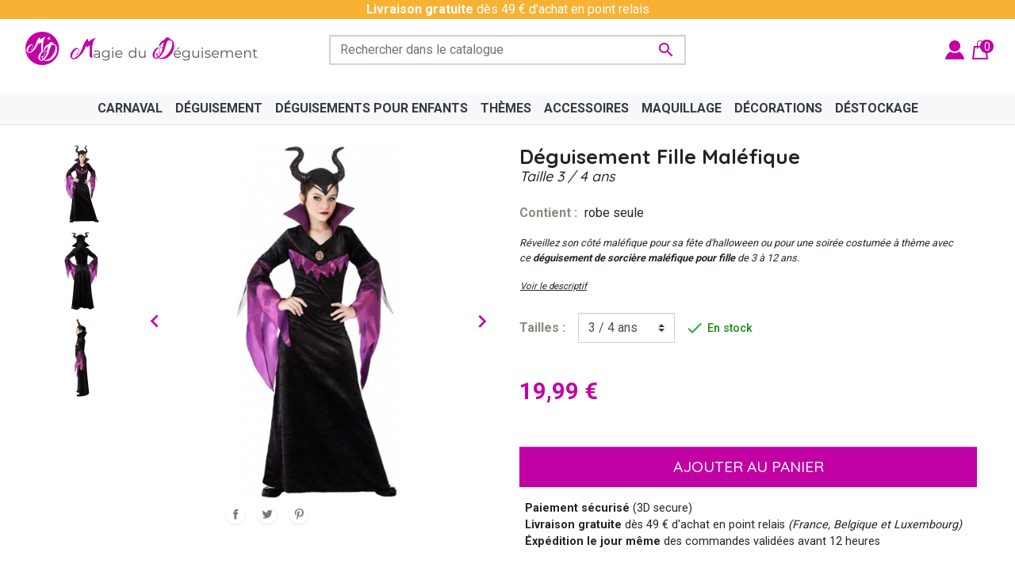

--- FILE ---
content_type: text/html; charset=utf-8
request_url: https://www.lamagiedudeguisement.fr/3336-deguisement-fille-malefique.html
body_size: 22822
content:
<!doctype html>
<html lang="fr">

  <head>
    
      
  <link rel="preconnect" href="//fonts.gstatic.com/" crossorigin>
<link rel="preconnect" href="//ajax.googleapis.com" crossorigin>
<script type="text/javascript">
    WebFontConfig = {
        google: { families: [ 'Noto+Sans:400,700' ] }
    };
    (function() {
        var wf = document.createElement('script');
        wf.src = 'https://ajax.googleapis.com/ajax/libs/webfont/1/webfont.js';
        wf.type = 'text/javascript';
        wf.async = 'true';
        var s = document.getElementsByTagName('script')[0];
        s.parentNode.insertBefore(wf, s);
    })(); </script>





<!-- Google Tag Manager -->
<script data-cfasync=”false”>(function(w,d,s,l,i){w[l]=w[l]||[];w[l].push({'gtm.start':
new Date().getTime(),event:'gtm.js'});var f=d.getElementsByTagName(s)[0],
j=d.createElement(s),dl=l!='dataLayer'?'&l='+l:'';j.async=true;j.src=
'https://www.googletagmanager.com/gtm.js?id='+i+dl;f.parentNode.insertBefore(j,f);
})(window,document,'script','dataLayer','GTM-5ZGZ53Z5');</script>
<!-- End Google Tag Manager -->


</script>



  <meta charset="utf-8">


  <meta http-equiv="x-ua-compatible" content="ie=edge">



  <title>Déguisement fille Maléfique - Magie du Déguisement - achat de costumes et accessoires</title>
  <meta name="description" content="Réveillez son côté maléfique pour sa fête d&#039;halloween ou pour une soirée costumée à thème avec ce déguisement de sorcière maléfique pour fille de 3 à 12 ans. Ce déguisement contient une longue robe noire aux longues manches évasées">
  <meta name="keywords" content="déguisement maléfique fille, déguisement maléfique fille 12 ans, deguisement fille malefique, déguisement reine maléfique, déguisement méchant disney fille, robe malefique fille, déguisement halloween fille, deguisement disney villain fille">
          
        
      <link rel="canonical" href="https://www.lamagiedudeguisement.fr/3336-deguisement-fille-malefique.html">
    
        
  
<meta property="og:title" content="Déguisement fille Maléfique - Magie du Déguisement - achat de costumes et accessoires"/>
<meta property="og:description" content="Réveillez son côté maléfique pour sa fête d&#039;halloween ou pour une soirée costumée à thème avec ce déguisement de sorcière maléfique pour fille de 3 à 12 ans. Ce déguisement contient une longue robe noire aux longues manches évasées"/>
<meta property="og:type" content="website"/>
<meta property="og:url" content="https://www.lamagiedudeguisement.fr/3336-deguisement-fille-malefique.html"/>
<meta property="og:site_name" content="Magie du Déguisement"/>

  <meta property="og:type" content="product"/>
            <meta property="og:image" content="https://www.lamagiedudeguisement.fr/4715-large_default/deguisement-fille-malefique.jpg"/>
          <meta property="og:image" content="https://www.lamagiedudeguisement.fr/4716-large_default/deguisement-fille-malefique.jpg"/>
          <meta property="og:image" content="https://www.lamagiedudeguisement.fr/4717-large_default/deguisement-fille-malefique.jpg"/>
        <meta property="og:image:height" content="800"/>
    <meta property="og:image:width" content="800"/>

        <meta property="product:price:amount" content="19.99" />
    <meta property="product:price:currency" content="EUR" />
            <meta property="product:brand" content="ATOSA" />
    <meta property="og:availability" content="instock" />
<script type="application/ld+json">
{
    "@context" : "http://schema.org",
    "@type" : "Organization",
    "name" : "Magie du Déguisement",
    "url" : "https://www.lamagiedudeguisement.fr/",
    "logo" : {
        "@type":"ImageObject",
        "url":"https://www.lamagiedudeguisement.fr/img/logo-1693998140.jpg"
            }
}

</script>

<script type="application/ld+json">
{
    "@context":"http://schema.org",
    "@type":"WebPage",
    "isPartOf": {
        "@type":"WebSite",
        "url":  "https://www.lamagiedudeguisement.fr/",
        "name": "Magie du Déguisement"
    },
    "name": "Déguisement fille Maléfique - Magie du Déguisement - achat de costumes et accessoires",
    "url":  "https://www.lamagiedudeguisement.fr/3336-deguisement-fille-malefique.html"
}


</script>
    <script type="application/ld+json">
    {
    "@context": "http://schema.org/",
    "@type": "Product",
    "name": "Déguisement fille maléfique",
    "description": "Réveillez son côté maléfique pour sa fête d&#039;halloween ou pour une soirée costumée à thème avec ce déguisement de sorcière maléfique pour fille de 3 à 12 ans. Ce déguisement contient une longue robe noire aux longues manches évasées",
    "category": "Accueil",
    "image" :"https://www.lamagiedudeguisement.fr/4715-home_default/deguisement-fille-malefique.jpg",    "sku": "9361S",          "mpn": "9361S",
        "brand": {
        "@type": "Thing",
        "name": "ATOSA"
    },            "weight": {
        "@context": "https://schema.org",
        "@type": "QuantitativeValue",
        "value": "0.360000",
        "unitCode": "kg"
    },          "offers": {
        "@type": "Offer",
        "priceCurrency": "EUR",
        "name": "Déguisement fille maléfique",
        "price": "19.99",
        "url": "https://www.lamagiedudeguisement.fr/3336-deguisement-fille-malefique.html",
        "priceValidUntil": "2026-02-10",
                "image": ["https://www.lamagiedudeguisement.fr/4715-large_default/deguisement-fille-malefique.jpg","https://www.lamagiedudeguisement.fr/4716-large_default/deguisement-fille-malefique.jpg","https://www.lamagiedudeguisement.fr/4717-large_default/deguisement-fille-malefique.jpg"],
                          "mpn": "9361S",
                "sku": "9361S",
                        "availability": "http://schema.org/InStock",
        "seller": {
            "@type": "Organization",
            "name": "Magie du Déguisement"
        }
    }
    
}


    </script>
<script type="application/ld+json">
    {
    "@context": "https://schema.org",
    "@type": "BreadcrumbList",
    "itemListElement": [
        {
    "@type": "ListItem",
    "position": 1,
    "name": "Accueil",
    "item": "https://www.lamagiedudeguisement.fr/"
    },        {
    "@type": "ListItem",
    "position": 2,
    "name": "Déguisement fille maléfique",
    "item": "https://www.lamagiedudeguisement.fr/3336-deguisement-fille-malefique.html"
    }    ]
    }
    </script>

  



  <meta name="viewport" content="width=device-width, initial-scale=1">



  <link rel="icon" type="image/vnd.microsoft.icon" href="https://www.lamagiedudeguisement.fr/img/favicon.ico?1693998140">
  <link rel="shortcut icon" type="image/x-icon" href="https://www.lamagiedudeguisement.fr/img/favicon.ico?1693998140">



    <link rel="stylesheet" href="https://www.lamagiedudeguisement.fr/themes/tis/assets/css/theme.css" type="text/css" media="all">
  <link rel="stylesheet" href="https://www.lamagiedudeguisement.fr/modules/ps_socialfollow/views/css/ps_socialfollow.css" type="text/css" media="all">
  <link rel="stylesheet" href="https://www.lamagiedudeguisement.fr/modules/nkmgls/views/css/front.css" type="text/css" media="all">
  <link rel="stylesheet" href="https://www.lamagiedudeguisement.fr/modules/paypal/views/css/paypal_fo.css" type="text/css" media="all">
  <link rel="stylesheet" href="https://www.lamagiedudeguisement.fr/modules/ps_searchbarjqauto/views/css/jquery.auto-complete.css" type="text/css" media="all">
  <link rel="stylesheet" href="https://www.lamagiedudeguisement.fr/themes/tis/assets/css/custom.css" type="text/css" media="all">



  

  <script type="text/javascript">
        var prestashop = {"cart":{"products":[],"totals":{"total":{"type":"total","label":"Total","amount":0,"value":"0,00\u00a0\u20ac"},"total_including_tax":{"type":"total","label":"Total TTC","amount":0,"value":"0,00\u00a0\u20ac"},"total_excluding_tax":{"type":"total","label":"Total HT :","amount":0,"value":"0,00\u00a0\u20ac"}},"subtotals":{"products":{"type":"products","label":"Sous-total","amount":0,"value":"0,00\u00a0\u20ac"},"discounts":null,"shipping":{"type":"shipping","label":"Livraison","amount":0,"value":""},"tax":null},"products_count":0,"summary_string":"0 articles","vouchers":{"allowed":1,"added":[]},"discounts":[],"minimalPurchase":0,"minimalPurchaseRequired":""},"currency":{"id":1,"name":"Euro","iso_code":"EUR","iso_code_num":"978","sign":"\u20ac"},"customer":{"lastname":null,"firstname":null,"email":null,"birthday":null,"newsletter":null,"newsletter_date_add":null,"optin":null,"website":null,"company":null,"siret":null,"ape":null,"is_logged":false,"gender":{"type":null,"name":null},"addresses":[]},"language":{"name":"Fran\u00e7ais (French)","iso_code":"fr","locale":"fr-FR","language_code":"fr","is_rtl":"0","date_format_lite":"d\/m\/Y","date_format_full":"d\/m\/Y H:i:s","id":1},"page":{"title":"","canonical":"https:\/\/www.lamagiedudeguisement.fr\/3336-deguisement-fille-malefique.html","meta":{"title":"D\u00e9guisement fille Mal\u00e9fique - Magie du D\u00e9guisement - achat de costumes et accessoires","description":"R\u00e9veillez son c\u00f4t\u00e9 mal\u00e9fique pour sa f\u00eate d'halloween ou pour une soir\u00e9e costum\u00e9e \u00e0 th\u00e8me avec ce d\u00e9guisement de sorci\u00e8re mal\u00e9fique pour fille de 3 \u00e0 12 ans. Ce d\u00e9guisement contient une longue robe noire aux longues manches \u00e9vas\u00e9es","keywords":"d\u00e9guisement mal\u00e9fique fille, d\u00e9guisement mal\u00e9fique fille 12 ans, deguisement fille malefique, d\u00e9guisement reine mal\u00e9fique, d\u00e9guisement m\u00e9chant disney fille, robe malefique fille, d\u00e9guisement halloween fille, deguisement disney villain fille","robots":"index"},"page_name":"product","body_classes":{"lang-fr":true,"lang-rtl":false,"country-FR":true,"currency-EUR":true,"layout-full-width":true,"page-product":true,"tax-display-disabled":true,"product-id-3336":true,"product-D\u00e9guisement fille mal\u00e9fique":true,"product-id-category-2":true,"product-id-manufacturer-3":true,"product-id-supplier-2":true,"product-available-for-order":true},"admin_notifications":[]},"shop":{"name":"Magie du D\u00e9guisement","logo":"https:\/\/www.lamagiedudeguisement.fr\/img\/logo-1693998140.jpg","stores_icon":"https:\/\/www.lamagiedudeguisement.fr\/img\/logo_stores.png","favicon":"https:\/\/www.lamagiedudeguisement.fr\/img\/favicon.ico"},"urls":{"base_url":"https:\/\/www.lamagiedudeguisement.fr\/","current_url":"https:\/\/www.lamagiedudeguisement.fr\/3336-deguisement-fille-malefique.html","shop_domain_url":"https:\/\/www.lamagiedudeguisement.fr","img_ps_url":"https:\/\/www.lamagiedudeguisement.fr\/img\/","img_cat_url":"https:\/\/www.lamagiedudeguisement.fr\/img\/c\/","img_lang_url":"https:\/\/www.lamagiedudeguisement.fr\/img\/l\/","img_prod_url":"https:\/\/www.lamagiedudeguisement.fr\/img\/p\/","img_manu_url":"https:\/\/www.lamagiedudeguisement.fr\/img\/m\/","img_sup_url":"https:\/\/www.lamagiedudeguisement.fr\/img\/su\/","img_ship_url":"https:\/\/www.lamagiedudeguisement.fr\/img\/s\/","img_store_url":"https:\/\/www.lamagiedudeguisement.fr\/img\/st\/","img_col_url":"https:\/\/www.lamagiedudeguisement.fr\/img\/co\/","img_url":"https:\/\/www.lamagiedudeguisement.fr\/themes\/tis\/assets\/img\/","css_url":"https:\/\/www.lamagiedudeguisement.fr\/themes\/tis\/assets\/css\/","js_url":"https:\/\/www.lamagiedudeguisement.fr\/themes\/tis\/assets\/js\/","pic_url":"https:\/\/www.lamagiedudeguisement.fr\/upload\/","pages":{"address":"https:\/\/www.lamagiedudeguisement.fr\/adresse","addresses":"https:\/\/www.lamagiedudeguisement.fr\/adresses","authentication":"https:\/\/www.lamagiedudeguisement.fr\/identification","cart":"https:\/\/www.lamagiedudeguisement.fr\/panier","category":"https:\/\/www.lamagiedudeguisement.fr\/index.php?controller=category","cms":"https:\/\/www.lamagiedudeguisement.fr\/index.php?controller=cms","contact":"https:\/\/www.lamagiedudeguisement.fr\/contacter-la-magie-du-deguisement","discount":"https:\/\/www.lamagiedudeguisement.fr\/bons-de-reduction","guest_tracking":"https:\/\/www.lamagiedudeguisement.fr\/suivi-commande-invite","history":"https:\/\/www.lamagiedudeguisement.fr\/historique-des-commandes","identity":"https:\/\/www.lamagiedudeguisement.fr\/identite","index":"https:\/\/www.lamagiedudeguisement.fr\/","my_account":"https:\/\/www.lamagiedudeguisement.fr\/mon-compte","order_confirmation":"https:\/\/www.lamagiedudeguisement.fr\/index.php?controller=order-confirmation","order_detail":"https:\/\/www.lamagiedudeguisement.fr\/index.php?controller=order-detail","order_follow":"https:\/\/www.lamagiedudeguisement.fr\/details-de-la-commande","order":"https:\/\/www.lamagiedudeguisement.fr\/commande","order_return":"https:\/\/www.lamagiedudeguisement.fr\/index.php?controller=order-return","order_slip":"https:\/\/www.lamagiedudeguisement.fr\/avoirs","pagenotfound":"https:\/\/www.lamagiedudeguisement.fr\/index.php?controller=pagenotfound","password":"https:\/\/www.lamagiedudeguisement.fr\/mot-de-passe-oublie","pdf_invoice":"https:\/\/www.lamagiedudeguisement.fr\/index.php?controller=pdf-invoice","pdf_order_return":"https:\/\/www.lamagiedudeguisement.fr\/index.php?controller=pdf-order-return","pdf_order_slip":"https:\/\/www.lamagiedudeguisement.fr\/index.php?controller=pdf-order-slip","prices_drop":"https:\/\/www.lamagiedudeguisement.fr\/promotions","product":"https:\/\/www.lamagiedudeguisement.fr\/index.php?controller=product","search":"https:\/\/www.lamagiedudeguisement.fr\/recherche","sitemap":"https:\/\/www.lamagiedudeguisement.fr\/plan-du-site","stores":"https:\/\/www.lamagiedudeguisement.fr\/magasins","supplier":"https:\/\/www.lamagiedudeguisement.fr\/fournisseurs","register":"https:\/\/www.lamagiedudeguisement.fr\/identification?create_account=1","order_login":"https:\/\/www.lamagiedudeguisement.fr\/commande?login=1"},"alternative_langs":[],"theme_assets":"\/themes\/tis\/assets\/","actions":{"logout":"https:\/\/www.lamagiedudeguisement.fr\/?mylogout="},"no_picture_image":{"bySize":{"small_default":{"url":"https:\/\/www.lamagiedudeguisement.fr\/img\/p\/fr-default-small_default.jpg","width":98,"height":98},"cart_default":{"url":"https:\/\/www.lamagiedudeguisement.fr\/img\/p\/fr-default-cart_default.jpg","width":125,"height":125},"pdt_180":{"url":"https:\/\/www.lamagiedudeguisement.fr\/img\/p\/fr-default-pdt_180.jpg","width":180,"height":180},"home_default":{"url":"https:\/\/www.lamagiedudeguisement.fr\/img\/p\/fr-default-home_default.jpg","width":250,"height":250},"pdt_300":{"url":"https:\/\/www.lamagiedudeguisement.fr\/img\/p\/fr-default-pdt_300.jpg","width":300,"height":300},"pdt_360":{"url":"https:\/\/www.lamagiedudeguisement.fr\/img\/p\/fr-default-pdt_360.jpg","width":360,"height":360},"medium_default":{"url":"https:\/\/www.lamagiedudeguisement.fr\/img\/p\/fr-default-medium_default.jpg","width":452,"height":452},"pdt_540":{"url":"https:\/\/www.lamagiedudeguisement.fr\/img\/p\/fr-default-pdt_540.jpg","width":540,"height":540},"large_default":{"url":"https:\/\/www.lamagiedudeguisement.fr\/img\/p\/fr-default-large_default.jpg","width":800,"height":800}},"small":{"url":"https:\/\/www.lamagiedudeguisement.fr\/img\/p\/fr-default-small_default.jpg","width":98,"height":98},"medium":{"url":"https:\/\/www.lamagiedudeguisement.fr\/img\/p\/fr-default-pdt_300.jpg","width":300,"height":300},"large":{"url":"https:\/\/www.lamagiedudeguisement.fr\/img\/p\/fr-default-large_default.jpg","width":800,"height":800},"legend":""}},"configuration":{"display_taxes_label":false,"display_prices_tax_incl":true,"is_catalog":false,"show_prices":true,"opt_in":{"partner":false},"quantity_discount":{"type":"discount","label":"Remise sur prix unitaire"},"voucher_enabled":1,"return_enabled":0},"field_required":[],"breadcrumb":{"links":[{"title":"Accueil","url":"https:\/\/www.lamagiedudeguisement.fr\/"},{"title":"D\u00e9guisement fille mal\u00e9fique","url":"https:\/\/www.lamagiedudeguisement.fr\/3336-deguisement-fille-malefique.html"}],"count":2},"link":{"protocol_link":"https:\/\/","protocol_content":"https:\/\/"},"time":1769439626,"static_token":"d84bf4662d1ca6c2e231ce6cd43b8b9e","token":"06644f5b94f099d9ed118ae3f4e125c8","debug":false};
        var prestashopFacebookAjaxController = "https:\/\/www.lamagiedudeguisement.fr\/module\/ps_facebook\/Ajax";
        var psemailsubscription_subscription = "https:\/\/www.lamagiedudeguisement.fr\/module\/ps_emailsubscription\/subscription";
      </script>



  




    

        
  </head>

  <body id="product" class="lang-fr country-fr currency-eur layout-full-width page-product tax-display-disabled product-id-3336 product-deguisement-fille-malefique product-id-category-2 product-id-manufacturer-3 product-id-supplier-2 product-available-for-order">

    
      
    

        
      
<svg id="svgs" width="100%" height="100% " xmlns="http://www.w3.org/2000/svg" xmlns:xlink="http://www.w3.or/1999/xlink"  >
    
        <symbol id="rounded-logo">
            <!-- <circle fill="#C201A5" cx="15" cy="15" r="15"/> -->
            <circle cx="15" cy="15" r="15"/>
            <path fill="currentColor" d="M6.615 12.733c-.007 1.63-.906 2.916-1.561 3.066a2.906 2.906 0 0 1-.339.229c.133.127.257.19.374.19.169 0 .342-.071.517-.215.175-.143.339-.328.492-.557.154-.228.292-.487.414-.778.121-.292.215-.586.278-.883.021-.085.045-.186.071-.302.026-.117.05-.217.071-.303l.008-.611a1.293 1.293 0 0 1-.087-.278c-.085-.297-.247-.522-.485-.676s-.532-.23-.882-.23c-.499 0-1.01.143-1.534.429-.525.286-1.031.711-1.519 1.272a6.483 6.483 0 0 0-.962 1.423 5.477 5.477 0 0 0-.501 1.486c-.063.371-.053.742.032 1.113.084.371.232.701.444.993.213.292.485.527.819.708.334.18.724.271 1.169.271.455 0 .959-.136 1.51-.405.552-.271 1.121-.652 1.709-1.146.589-.492 1.053-.987 1.781-1.788 1.186-1.076 3.577-6.247 3.577-6.247s.217 2.103.548 1.619c.58-1.159 1.684-1.46 1.697-1.453 0 .01-.28 7.502-.11 7.82s2.503.938 1.879.104c-.623-.834-.94-10.777 2.155-12.886.739-.472-2.902.576-4.089 1.901-1.231 1.374-1.048-1.485-1.214-1.448-2.141.482-4.059 7.148-4.059 7.148-.021 0-.896 2.029-1.617 2.995-.278.372-.546.667-.747.891-.668.73-1.277 1.279-1.828 1.646-.552.365-1.113.549-1.686.549-.276 0-.485-.126-.628-.374-.144-.25-.157-.702-.04-1.359.105-.615.294-1.19.564-1.726s.628-1.058 1.073-1.565a5.65 5.65 0 0 1 1.121-1.002c.407-.275.787-.414 1.137-.414.543-.01.448.793.448.793z"/><path fill="currentColor" d="M25.012 9.568c-.423.354-2.421-.317-2.593-.247-2.22.904-3.089 8.433-3.089 8.433-.021.004-.601 2.348-1.205 3.519-.232.451-.468.817-.645 1.094-.589.907-1.146 1.608-1.675 2.102s-1.101.791-1.718.895c-.297.049-.544-.048-.743-.29s-.295-.729-.287-1.458a6.673 6.673 0 0 1 .298-1.96 8.24 8.24 0 0 1 .875-1.881c.295-.483.638-.91 1.027-1.28.391-.37.774-.588 1.151-.65.578-.111.621.772.621.772.286 1.757-.452 3.305-1.131 3.585-.189.201-.323.308-.323.308.165.113.311.159.437.139.183-.031.355-.139.519-.324a2.83 2.83 0 0 0 .431-.688c.125-.273.227-.578.306-.914.078-.336.126-.669.142-1.001.007-.095.015-.208.022-.338.007-.13.015-.243.022-.339l-.102-.661a1.353 1.353 0 0 1-.144-.284 1.26 1.26 0 0 0-.645-.641c-.285-.123-.615-.152-.992-.09-.537.09-1.063.336-1.576.738-.515.402-.983.95-1.408 1.644a7.137 7.137 0 0 0-.78 1.706 5.946 5.946 0 0 0-.272 1.692c-.002.411.076.809.234 1.193s.378.715.658.991c.281.275.617.48 1.01.615.392.134.828.161 1.308.081.491-.082 1.01-.318 1.555-.708.545-.391 1.091-.904 1.636-1.541.546-.638.957-1.254 1.598-2.248 1.97-2.78 1.764-7.923 5.478-11.964z"/><path fill="currentColor" d="M28.109 14.133a5.272 5.272 0 0 0-.905-1.89c-.413-.542-.929-.972-1.543-1.288s-1.306-.475-2.073-.475c-.876 0-1.719.174-2.529.521a9.744 9.744 0 0 0-2.173 1.27c-.64.499-1.157 1.025-1.553 1.579-.396.555-.612 1.039-.648 1.452-.037.365.027.707.192 1.023.164.316.393.59.685.821s.626.414 1.005.549c.377.134.76.2 1.15.2h.152l.122-.549-.11.001c-.402 0-.758-.039-1.068-.118s-.572-.18-.786-.302c-.213-.122-.374-.253-.483-.393s-.158-.271-.146-.394c.024-.23.16-.511.41-.84.25-.328.566-.666.949-1.014.385-.347.811-.682 1.279-1.004.468-.323.94-.588 1.416-.795.316-.134.603-.243.857-.328.256-.086.505-.152.749-.201s.499-.082.768-.101c.268-.019.578-.027.932-.027.876 0 1.461.268 1.753.804s.39 1.297.292 2.283a10.491 10.491 0 0 1-.511 2.255 14.298 14.298 0 0 1-1.042 2.356 17.014 17.014 0 0 1-1.47 2.229 12.244 12.244 0 0 1-1.79 1.872 9.052 9.052 0 0 1-2.009 1.288c-.7.321-1.403.483-2.109.483-.402 0-.765-.043-1.087-.127-.323-.086-.597-.229-.822-.429s-.39-.468-.493-.801c-.104-.335-.131-.744-.082-1.23.027-.259.077-.516.147-.771a.93.93 0 0 1-.937-.632 4.8 4.8 0 0 0-.161.794c-.048.487.007.953.165 1.397s.402.846.73 1.205.736.663 1.224.913c.486.25 1.035.423 1.644.521h-.019a4.72 4.72 0 0 0 .566.036c.293 0 .609-.021.95-.063s.673-.098.995-.164c.322-.067.618-.146.886-.237a3.3 3.3 0 0 0 .64-.283l.2-.101c.086-.043.168-.082.247-.118.079-.037.143-.071.192-.102.048-.03.061-.039.036-.026.194-.099.432-.25.712-.457s.569-.444.868-.713c.298-.268.59-.547.876-.84.286-.292.533-.578.74-.858a11.61 11.61 0 0 0 1.452-2.722c.383-1.01.63-2.069.739-3.178a6.544 6.544 0 0 0-.171-2.281zM20.149 7.78l.166-1.335-1.218-.569 1.32-.255.166-1.335.65 1.178 1.321-.256-.918.982.65 1.178-1.218-.57z"/>
        </symbol>
        <symbol id="logo-text" >
            <g fill="#575757"><path d="M58.817 9.161v9.242h-.846v-1.304c-.262.451-.616.779-1.051 1.011s-.928.352-1.475.352c-.614 0-1.174-.144-1.673-.423-.499-.277-.886-.673-1.169-1.186-.283-.501-.423-1.081-.423-1.726 0-.646.14-1.226.423-1.739.283-.501.67-.895 1.169-1.169.499-.285 1.059-.416 1.673-.416.531 0 1.007.104 1.439.322.427.22.775.546 1.051.97V9.161h.882zm-2.061 8.203c.371-.212.662-.519.875-.909.211-.393.316-.835.316-1.327 0-.506-.105-.948-.316-1.34-.213-.39-.504-.687-.875-.898-.366-.211-.779-.323-1.239-.323-.462 0-.879.112-1.251.323-.372.212-.657.509-.869.898-.217.392-.323.834-.323 1.34 0 .492.106.935.323 1.327.212.391.497.697.869.909s.789.312 1.251.312c.46-.001.873-.1 1.239-.312zM67.191 11.85v6.553h-.845v-1.198c-.232.4-.558.703-.964.934-.406.217-.869.323-1.392.323-.854 0-1.531-.236-2.026-.711-.495-.484-.739-1.18-.739-2.107V11.85h.887v3.71c0 .687.166 1.215.51 1.574.34.35.826.529 1.457.529.686 0 1.232-.21 1.632-.629s.593-1.004.593-1.744v-3.44h.887z"/></g><g fill="#575757"><path d="M25.821 12.443c.453.427.681 1.06.681 1.896v4.063h-.846v-1.021c-.2.345-.493.606-.881.799-.382.191-.844.281-1.374.281-.73 0-1.313-.177-1.744-.521-.432-.347-.646-.806-.646-1.381 0-.56.201-1.007.605-1.351.403-.334 1.043-.505 1.92-.505h2.085v-.399c0-.567-.161-.996-.476-1.297-.315-.291-.779-.441-1.38-.441-.421 0-.815.076-1.198.205-.385.142-.711.332-.986.57l-.399-.658c.337-.277.735-.506 1.198-.651.467-.156.953-.229 1.468-.229.859 0 1.512.214 1.973.64zm-1 4.979c.355-.228.623-.563.8-.992v-1.069h-2.056c-1.121 0-1.686.392-1.686 1.175 0 .382.148.679.435.898.292.22.699.335 1.222.335.5 0 .925-.119 1.285-.347zM34.999 11.85v5.755c0 1.107-.275 1.932-.816 2.472-.543.54-1.363.805-2.461.805-.606 0-1.178-.097-1.727-.265-.542-.18-.982-.426-1.327-.746l.452-.668c.315.277.701.496 1.151.656.45.161.928.235 1.427.235.83 0 1.441-.194 1.833-.582.391-.387.587-.987.587-1.798v-.839c-.275.417-.639.737-1.08.953-.443.214-.938.327-1.475.327-.615 0-1.177-.139-1.68-.405-.503-.276-.893-.657-1.18-1.139-.288-.481-.43-1.035-.43-1.649 0-.615.142-1.167.43-1.645.287-.478.675-.854 1.174-1.12.5-.27 1.063-.395 1.686-.395.554 0 1.057.105 1.503.328.452.224.811.552 1.087.976V11.85h.846zm-2.068 5.208c.384-.203.681-.482.893-.851s.317-.784.317-1.245c0-.462-.105-.876-.317-1.239-.212-.364-.507-.642-.887-.846s-.809-.312-1.292-.312c-.47 0-.895.105-1.274.306s-.675.478-.887.846c-.211.367-.317.783-.317 1.245 0 .461.106.877.317 1.245.212.368.507.647.887.851.38.204.805.312 1.274.312.476 0 .902-.108 1.286-.312zM37.464 10.229c-.124-.129-.188-.271-.188-.446 0-.169.063-.316.188-.436.124-.127.28-.187.464-.187.178 0 .335.058.459.182.123.112.188.261.188.429 0 .184-.064.329-.188.458-.124.13-.281.188-.459.188-.183 0-.34-.058-.464-.188zm.012 1.621h.887v6.553h-.887V11.85zM46.538 15.397h-5.485c.053.688.312 1.23.787 1.649.47.419 1.068.629 1.791.629.407 0 .782-.068 1.122-.218.344-.138.633-.362.886-.64l.499.575c-.291.353-.658.615-1.092.799-.435.184-.916.27-1.439.27-.668 0-1.266-.147-1.784-.429-.519-.282-.925-.679-1.216-1.191-.291-.501-.434-1.077-.434-1.714 0-.639.137-1.214.416-1.726.273-.503.657-.898 1.145-1.177.488-.289 1.031-.422 1.639-.422.606 0 1.148.133 1.633.422.477.278.857.672 1.133 1.171.271.508.411 1.085.411 1.731l-.012.271zM41.78 13.16c-.427.403-.668.933-.728 1.58h4.646c-.056-.647-.297-1.177-.729-1.58-.428-.404-.959-.605-1.598-.605-.629-.001-1.163.2-1.591.605z"/></g><path fill="currentColor" d="M7.483 11.359c-.008 2.151-1.195 3.84-2.055 4.039-.268.203-.449.308-.449.308.176.159.342.248.492.248.223 0 .454-.1.684-.278.229-.193.444-.443.646-.736.202-.307.385-.641.542-1.027.163-.384.284-.771.369-1.164.026-.105.062-.242.095-.398.032-.148.067-.281.095-.398l.009-.805c-.031-.062-.074-.188-.113-.359-.111-.391-.324-.694-.637-.896-.315-.205-.703-.301-1.166-.301-.654 0-1.329.189-2.016.566-.691.368-1.361.929-2.002 1.674-.516.587-.938 1.211-1.264 1.872-.326.658-.553 1.309-.663 1.953-.079.493-.065.976.046 1.467.11.488.307.924.582 1.309.279.385.642.688 1.08.936.438.236.951.348 1.539.348.6 0 1.26-.179 1.985-.525.724-.36 1.479-.869 2.249-1.516.777-.646 1.389-1.295 2.346-2.348 1.559-1.418 4.71-8.223 4.71-8.223s.286 2.762.721 2.127c.767-1.521 2.22-1.917 2.236-1.909 0 .014-.372 9.873-.148 10.292.228.418 3.299 1.234 2.479.141C19.053 16.652 18.636 3.56 22.707.79c.977-.618-3.818.765-5.38 2.501-1.622 1.812-1.383-1.949-1.6-1.903-2.814.634-5.342 9.412-5.342 9.412-.025 0-1.176 2.67-2.131 3.94-.363.485-.719.875-.98 1.176-.881.954-1.686 1.682-2.41 2.158-.725.488-1.463.729-2.215.729-.365 0-.643-.167-.825-.5-.189-.32-.206-.919-.056-1.78.137-.811.389-1.571.742-2.273.358-.707.826-1.391 1.414-2.069.443-.51.937-.948 1.473-1.313.541-.366 1.041-.549 1.499-.549.71-.017.587 1.04.587 1.04z"/><g><g fill="#575757"><path d="M98.693 15.397h-5.486c.049.688.306 1.23.788 1.649.47.419 1.068.629 1.784.629.407 0 .784-.068 1.127-.218.345-.138.635-.362.883-.64l.503.575c-.296.353-.65.615-1.098.799-.433.184-.91.27-1.438.27-.67 0-1.267-.147-1.779-.429-.524-.282-.931-.679-1.217-1.191-.297-.501-.434-1.077-.434-1.714 0-.639.131-1.214.416-1.726.274-.503.658-.898 1.139-1.177.495-.289 1.033-.422 1.639-.422.607 0 1.155.133 1.633.422.488.278.858.672 1.139 1.171.271.508.413 1.085.413 1.731l-.012.271zM93.93 13.16c-.427.403-.667.933-.724 1.58h4.652c-.067-.647-.309-1.177-.735-1.58-.427-.404-.965-.605-1.604-.605-.629-.001-1.151.2-1.589.605zm2.495-3.881h1.174l-2.009 1.549h-.88l1.715-1.549zM106.573 11.85v5.755c0 1.107-.269 1.932-.816 2.472s-1.369.805-2.461.805c-.606 0-1.184-.097-1.72-.265-.549-.18-.989-.426-1.334-.746l.447-.668c.32.277.705.496 1.157.656.45.161.933.235 1.425.235.83 0 1.441-.194 1.833-.582.392-.387.587-.987.587-1.798v-.839c-.282.417-.631.737-1.073.953-.455.214-.941.327-1.486.327-.615 0-1.165-.139-1.674-.405-.496-.276-.893-.657-1.187-1.139-.282-.481-.428-1.035-.428-1.649 0-.615.146-1.167.428-1.645.294-.478.688-.854 1.181-1.12.505-.27 1.057-.395 1.68-.395.561 0 1.057.105 1.515.328.447.224.811.552 1.081.976V11.85h.845zm-2.068 5.208c.384-.203.675-.482.888-.851.211-.368.322-.784.322-1.245 0-.462-.111-.876-.322-1.239-.213-.364-.503-.642-.882-.846-.381-.204-.809-.312-1.285-.312-.482 0-.907.105-1.275.306-.381.2-.681.478-.892.846-.213.367-.312.783-.312 1.245 0 .461.099.877.312 1.245.211.368.511.647.892.851.368.204.793.312 1.275.312.469 0 .896-.108 1.279-.312zM114.958 11.85v6.553h-.846v-1.198c-.23.4-.557.703-.963.934-.408.217-.869.323-1.396.323-.854 0-1.527-.236-2.027-.711-.488-.484-.733-1.18-.733-2.107V11.85h.881v3.71c0 .687.172 1.215.517 1.574.332.35.825.529 1.457.529.685 0 1.232-.21 1.632-.629s.599-1.004.599-1.744v-3.44h.879zM117.423 10.229c-.129-.129-.188-.271-.188-.446 0-.169.059-.316.188-.436.13-.127.273-.187.458-.187s.341.058.459.182c.128.112.188.261.188.429 0 .184-.06.329-.188.458-.118.13-.274.188-.459.188s-.328-.058-.458-.188zm.011 1.621h.882v6.553h-.882V11.85zM121.023 18.232c-.493-.155-.875-.349-1.144-.58l.398-.693c.271.215.618.394 1.032.523.416.141.847.205 1.293.205.598 0 1.04-.088 1.332-.276.282-.188.429-.448.429-.793 0-.237-.086-.428-.233-.569a1.6813 1.6813 0 0 0-.6-.306c-.238-.067-.563-.142-.964-.206-.535-.104-.962-.2-1.279-.311-.329-.098-.602-.275-.828-.522s-.347-.596-.347-1.033c0-.552.228-.999.682-1.352.465-.349 1.101-.516 1.913-.516.425 0 .847.052 1.271.157.422.119.773.27 1.045.453l-.389.705c-.532-.377-1.187-.564-1.927-.564-.566 0-.991.105-1.273.306-.293.2-.44.458-.44.786 0 .248.089.446.254.588.152.152.353.269.604.335.239.067.563.147.986.218.528.105.947.199 1.269.305.311.094.576.267.799.505.234.239.34.576.34.998 0 .575-.236 1.028-.709 1.368-.486.328-1.146.499-1.991.499-.539-.001-1.041-.073-1.523-.23zM132.586 15.397H127.1c.049.688.318 1.23.787 1.649.471.419 1.069.629 1.797.629.407 0 .784-.068 1.116-.218.345-.138.635-.362.894-.64l.492.575c-.285.353-.652.615-1.086.799-.435.184-.922.27-1.438.27-.683 0-1.278-.147-1.792-.429-.524-.282-.93-.679-1.216-1.191-.284-.501-.434-1.077-.434-1.714 0-.639.143-1.214.416-1.726.274-.503.658-.898 1.14-1.177.494-.289 1.045-.422 1.641-.422.604 0 1.153.133 1.63.422.489.278.87.672 1.14 1.171.271.508.411 1.085.411 1.731l-.012.271zm-4.751-2.237c-.428.403-.679.933-.735 1.58h4.652c-.055-.647-.309-1.177-.734-1.58-.428-.404-.954-.605-1.602-.605-.632-.001-1.155.2-1.581.605zM144.512 12.507c.466.47.71 1.175.71 2.091v3.805h-.893v-3.711c0-.689-.167-1.201-.486-1.562-.334-.361-.793-.541-1.394-.541-.677 0-1.216.221-1.608.641-.392.419-.587.988-.587 1.732v3.44h-.88v-3.711c0-.689-.167-1.201-.488-1.562-.334-.361-.797-.541-1.403-.541-.67 0-1.207.221-1.604.641-.395.419-.594.988-.594 1.732v3.44h-.88V11.85h.846v1.197c.23-.398.56-.712.974-.928.415-.215.89-.316 1.434-.316.541 0 1.023.109 1.427.34.402.233.699.579.898 1.034.239-.432.589-.762 1.039-1.017.45-.242.973-.357 1.557-.357.821 0 1.466.235 1.932.704zM153.349 15.397h-5.484c.059.688.316 1.23.786 1.649.482.419 1.082.629 1.798.629.406 0 .782-.068 1.114-.218.346-.138.647-.362.894-.64l.493.575c-.284.353-.65.615-1.086.799s-.922.27-1.439.27c-.669 0-1.266-.147-1.791-.429-.512-.282-.917-.679-1.215-1.191-.286-.501-.434-1.077-.434-1.714 0-.639.143-1.214.416-1.726.286-.503.656-.898 1.15-1.177.482-.289 1.032-.422 1.639-.422s1.144.133 1.633.422c.478.278.857.672 1.127 1.171.282.508.411 1.085.411 1.731l-.012.271zm-4.751-2.237c-.426.403-.667.933-.733 1.58h4.65c-.055-.647-.295-1.177-.722-1.58-.438-.404-.965-.605-1.604-.605-.629-.001-1.163.2-1.591.605zM160.472 12.513c.481.475.723 1.177.723 2.085v3.805h-.881v-3.711c0-.689-.172-1.201-.505-1.562-.344-.361-.826-.541-1.456-.541-.714 0-1.274.221-1.687.641-.41.419-.616.988-.616 1.732v3.44h-.88V11.85h.844v1.21c.239-.4.577-.715 1.005-.935.427-.219.93-.322 1.485-.322.823 0 1.486.238 1.968.71zM167.055 18.003c-.169.152-.374.26-.617.336-.242.085-.494.122-.77.122-.614 0-1.083-.169-1.421-.493-.324-.336-.493-.803-.493-1.409v-3.97h-1.175v-.739h1.175v-1.433h.88v1.433h1.997v.739h-1.997v3.922c0 .385.104.684.3.888.196.204.473.3.84.3.185 0 .363-.027.523-.082.173-.055.323-.146.44-.247l.318.633z"/></g><path fill="currentColor" d="M88.999.287c-.482.406-2.782-.356-2.979-.281-2.563 1.041-3.552 9.705-3.552 9.705-.036.004-.698 2.713-1.391 4.055-.275.524-.543.944-.746 1.257-.674 1.046-1.315 1.852-1.924 2.422s-1.265.915-1.982 1.029c-.345.06-.627-.051-.854-.325-.228-.288-.343-.846-.335-1.688a7.73 7.73 0 0 1 .349-2.258c.222-.714.563-1.441 1.007-2.158.344-.561.728-1.047 1.187-1.476.446-.435.887-.681 1.319-.749.663-.134.722.885.722.885.321 2.025-.526 3.81-1.31 4.127-.217.237-.375.355-.375.355.19.135.361.186.51.163.21-.034.408-.163.598-.376.188-.213.354-.474.49-.793.146-.311.259-.663.356-1.051.086-.389.147-.774.165-1.145.008-.116.016-.251.025-.393.007-.151.016-.287.023-.39l-.121-.765c-.042-.051-.093-.165-.157-.333-.169-.341-.413-.585-.747-.73-.331-.145-.702-.177-1.146-.108-.618.108-1.223.388-1.805.85-.594.471-1.137 1.101-1.622 1.9-.396.632-.7 1.284-.904 1.957-.201.674-.306 1.332-.314 1.954-.002.47.087.924.271 1.366.183.451.433.824.762 1.146.315.312.705.557 1.154.702.461.158.959.188 1.514.102.568-.102 1.154-.369 1.782-.816.637-.448 1.266-1.04 1.893-1.777.626-.728 1.097-1.444 1.84-2.582 2.264-3.203 2.031-9.126 6.297-13.781z"/><path fill="currentColor" d="M92.571 5.546c-.217-.827-.567-1.549-1.04-2.17-.484-.635-1.077-1.125-1.78-1.491-.703-.368-1.501-.539-2.393-.539-1.01 0-1.972.199-2.909.589-.927.4-1.76.894-2.5 1.471-.742.568-1.326 1.174-1.79 1.811-.453.647-.7 1.196-.739 1.681-.051.42.029.813.22 1.169.189.368.448.688.79.95.33.264.717.474 1.15.631.431.157.873.229 1.33.229h.177c.045-.21.09-.422.134-.631-.04.001-.076.002-.12.002-.473 0-.882-.043-1.23-.131-.361-.097-.669-.219-.912-.35-.243-.144-.429-.298-.561-.449-.118-.164-.172-.318-.159-.462.027-.263.187-.591.471-.959.282-.38.65-.771 1.087-1.17.443-.401.939-.788 1.473-1.161.543-.363 1.092-.674 1.631-.91.365-.156.7-.277.988-.38.301-.097.583-.178.861-.23.287-.053.575-.097.891-.12.302-.021.663-.03 1.069-.03 1.01 0 1.681.315 2.021.931.329.617.446 1.489.329 2.619-.08.814-.276 1.689-.578 2.601-.315.925-.716 1.825-1.2 2.712-.499.897-1.054 1.75-1.703 2.57-.637.819-1.318 1.533-2.061 2.154-.729.611-1.503 1.113-2.309 1.486-.808.361-1.618.55-2.432.55-.459 0-.876-.047-1.25-.139-.373-.104-.683-.271-.939-.5-.268-.229-.458-.531-.569-.917-.125-.387-.155-.855-.102-1.418.042-.303.096-.594.172-.895-.108.014-.23-.004-.334-.033-.374-.095-.635-.361-.741-.688-.084.3-.154.611-.187.913-.053.559.007 1.1.19 1.606.184.518.459.977.841 1.391.379.413.846.767 1.409 1.05.564.291 1.194.492 1.892.601h-.022c.104.012.205.022.322.029.105.007.224.01.329.01.34 0 .708-.022 1.1-.068.383-.049.766-.118 1.142-.191.372-.072.717-.17 1.019-.27.314-.11.558-.214.742-.33.052-.026.124-.063.229-.11.094-.058.193-.1.28-.14.098-.039.166-.089.22-.12.064-.034.078-.044.051-.031.224-.105.491-.282.821-.52.316-.246.652-.518.988-.818.349-.316.689-.643 1.01-.971.334-.341.612-.664.85-.991.682-.919 1.23-1.974 1.682-3.131.441-1.166.721-2.387.852-3.659.076-.933.014-1.805-.203-2.633z"/></g>
        </symbol>
        <symbol id="i-account" viewbox="0 0 24 24" >
            <path fill="currentColor" d="M19,7.001c0,3.865-3.134,7-7,7s-7-3.135-7-7C5,3.134,8.134,0,12,0S19,3.134,19,7.001z M17.402,14.182
            c-1.506,1.137-3.375,1.819-5.402,1.819c-2.03,0-3.899-0.685-5.407-1.821C2.521,15.973,0,21.555,0,24h24
            C24,21.577,21.4,15.994,17.402,14.182z"/>
        
        </symbol>
        <symbol id="i-cart-old" viewbox="0 0 24 28.8" >
            <rect x="2.55" y="10.657" fill="#FFFFFF" width="19" height="16.667"/>
            <path fill="currentColor" d="M21.6,8.4h-4.801v-3.6C16.799,2.149,14.65,0,12,0C9.349,0,7.199,2.149,7.199,4.801v3.6h-4.8L0,28.8h24
                L21.6,8.4z M8.399,4.801C8.399,2.816,10.016,1.2,12,1.2s3.6,1.616,3.6,3.601v3.6h-7.2V4.801z M2.698,26.4L4.533,10.8h2.666v1.801
                c0,0.331,0.27,0.6,0.6,0.6c0.332,0,0.601-0.269,0.601-0.6V10.8h7.2v1.801c0,0.331,0.27,0.6,0.6,0.6s0.6-0.269,0.6-0.6V10.8h2.668
                L21.301,26.4H2.698z"/>
        </symbol>
        <symbol id="i-cart" viewbox="0 0 24 28.8" >
            <rect x="2.55" y="10.657" fill="transparent " width="19" height="16.667"/>
            <path fill="currentColor" d="M21.6,8.4h-4.801v-3.6C16.799,2.149,14.65,0,12,0C9.349,0,7.199,2.149,7.199,4.801v3.6h-4.8L0,28.8h24
                L21.6,8.4z M8.399,4.801C8.399,2.816,10.016,1.2,12,1.2s3.6,1.616,3.6,3.601v3.6h-7.2V4.801z M2.698,26.4L4.533,10.8h2.666v1.801
                c0,0.331,0.27,0.6,0.6,0.6c0.332,0,0.601-0.269,0.601-0.6V10.8h7.2v1.801c0,0.331,0.27,0.6,0.6,0.6s0.6-0.269,0.6-0.6V10.8h2.668
                L21.301,26.4H2.698z"/>
        </symbol>
        <symbol id="m-menu" viewbox="0 0 24 24">
            <path fill="currentColor" d="M24,4.799H0V0h24V4.799z M24,9.599H0V14.4h24V9.599z M24,19.2H0V24h24V19.2z"/>
        </symbol>
        <symbol id="assu-paiement" viewbox="0 0 18 24">
            <path fill="currentColor" d="M15 10V6c0-3.313-2.688-6-6-6S3 2.687 3 6v4H0v14h18V10h-3zM5 6c0-2.206 1.794-4 4-4 2.205 0 4 1.794 4 4v4H5V6zm3.408 14-2.842-2.756 1.172-1.174 1.67 1.584L11.973 14l1.174 1.173L8.408 20z"/>
        </symbol>

        <symbol id="assu-expe" viewbox="0 0 24 22">
            <path fill="currentColor" d="M2.978 7.357 0 4.74 8.707 0l3.341 2.346L15.258 0 24 4.639l-3.014 2.68.014.008 3 4.114-3 1.635v4.121L12 22l-9-4.803v-4.114l1 .544v2.971l7.501 4.002v-7.889L9 16.346l-9-4.894 2.978-4.095zm9.523 5.368V20.6L20 16.598v-2.977l-5 2.725-2.499-3.621zM1.479 11.118l7.208 3.918 1.847-2.685-7.231-3.742-1.824 2.509zm11.989 1.247 1.845 2.671 7.207-3.927-1.821-2.498-7.231 3.754zM3.991 7.84l8.01-4.43L20 7.848 12.029 12 3.991 7.84zM1.735 4.934l2.106 1.852 7.16-3.953L8.64 1.175 1.735 4.934zm11.273-2.052 7.076 3.901 2.176-1.936-6.918-3.67-2.334 1.705z"/>
        </symbol>

        <symbol id="assu-livr" viewbox="0 0 27.77 20.83">
            <path fill="currentColor" d="M3.472 17.36H1.158A1.158 1.158 0 0 1 0 16.203v-2.315h17.36V3.472h5.401c1.293 0 1.853.668 2.241 1.281a274.757 274.757 0 0 1 2.439 3.91c.219.36.334.775.334 1.198v5.184c0 1.298-.843 2.315-2.314 2.315h-1.157a3.473 3.473 0 0 1-6.945 0h-6.944a3.473 3.473 0 0 1-3.472 3.472 3.473 3.473 0 0 1-3.471-3.472zm3.472-1.388a1.39 1.39 0 1 1 .001 2.779 1.39 1.39 0 0 1-.001-2.779zm13.889 0a1.39 1.39 0 1 1 0 2.778 1.39 1.39 0 0 1 0-2.778zm-4.63-3.241H0V1.157C0 .519.519 0 1.158 0h13.888c.639 0 1.157.519 1.157 1.157v11.574zm3.471-6.944v3.472h5.457L23.48 6.37a1.156 1.156 0 0 0-1.005-.583h-2.801z"/>
        </symbol>

        <symbol id="assu-sav" viewbox="0 0 20.66 20.66">
            <path fill="currentColor" d="M10.333 0C4.626 0 0 4.627 0 10.333s4.626 10.333 10.333 10.333 10.333-4.627 10.333-10.333S16.04 0 10.333 0zm2.966 15.351c-3.172 1.45-8.095-8.12-4.994-9.736l.907-.448 1.503 2.937-.897.44c-.942.505 1.021 4.34 1.985 3.872l.888-.435 1.517 2.925-.909.445z"/>
        </symbol>
        <symbol id="social-facebook" viewBox="0 0 24 24">
            <path d="M19 0h-14c-2.761 0-5 2.239-5 5v14c0 2.761 2.239 5 5 5h14c2.762 0 5-2.239 5-5v-14c0-2.761-2.238-5-5-5zm-3 7h-1.924c-.615 0-1.076.252-1.076.889v1.111h3l-.238 3h-2.762v8h-3v-8h-2v-3h2v-1.923c0-2.022 1.064-3.077 3.461-3.077h2.539v3z"/>
        </symbol>          

        <symbol id="social-twitter" viewBox="0 0 24 24">
            <path d="M24 4.557c-.883.392-1.832.656-2.828.775 1.017-.609 1.798-1.574 2.165-2.724-.951.564-2.005.974-3.127 1.195-.897-.957-2.178-1.555-3.594-1.555-3.179 0-5.515 2.966-4.797 6.045-4.091-.205-7.719-2.165-10.148-5.144-1.29 2.213-.669 5.108 1.523 6.574-.806-.026-1.566-.247-2.229-.616-.054 2.281 1.581 4.415 3.949 4.89-.693.188-1.452.232-2.224.084.626 1.956 2.444 3.379 4.6 3.419-2.07 1.623-4.678 2.348-7.29 2.04 2.179 1.397 4.768 2.212 7.548 2.212 9.142 0 14.307-7.721 13.995-14.646.962-.695 1.797-1.562 2.457-2.549z"/>
        </symbol>
</svg>    


    <main>

      
        <section id="header_top_message">
    <div class="shippinginfo">    <strong>Livraison gratuite</strong> dès 49 € d'achat en point relais <em>(France, Belgique et Luxembourg)</em>
</div>
            </section>      
      
              

      <header id="header">
        
          




    <div class="container-fluid header-top d--flex-between u-a-i-c" id="header-without-menu">

                        
        <button class="visible--mobile btn" id="menu-icon" data-toggle="modal" data-target="#mobile_top_menu_wrapper">
            <i class="i-btn">
            <svg class="icon">
                <use xlink:href="#m-menu" />
            </svg>
         </i>
        </button>

        
        
        <a href="https://www.lamagiedudeguisement.fr/" id="main-logo" class="header__logo header-top__col">
                          <figure class="">
                                        <svg id="ic-m" viewbox="0 0 30 30">                       
                        <use class="ic-1" xlink:href="#rounded-logo" x="0" y="0" />
                    </svg> 

                                        <svg id="ic" viewbox="0 0 215 32">                       
                        <use id="ic-1" class="ic-1" xlink:href="#rounded-logo" x="0" y="0" />
                        <use class="ic-2" xlink:href="#logo-text" x="40" y="5"/>
                    </svg> 

                    <figcaption id="logo-figcaption">Magie du Déguisement - magasin de fête et déguisements pas cher</figcaption>
                </figure>
               
        </a>

        <div class="header__search">
            <!-- Block search module TOP -->
<form method="get" action="//www.lamagiedudeguisement.fr/recherche" class="search-widget" data-search-widget data-search-controller-url="//www.lamagiedudeguisement.fr/recherche">
    <input type="hidden" name="controller" value="search">
    <div class="search-widget__group">
        <input class="form-control search-widget__input-right" type="text" name="s" value="" placeholder="Rechercher dans le catalogue" aria-label="Rechercher">
        <button type="submit" class="search-widget__btn btn btn-link">
            <i class="material-icons search">&#xE8B6;</i>
            <span class="d-none">Rechercher</span>
        </button>
    </div>
</form>
<!-- /Block search module TOP -->

        </div>
        <div class="header__right header-top__col">
            <div class="user-info header__rightitem">
      <a
      href="https://www.lamagiedudeguisement.fr/mon-compte"
      class="i-btn u-link-body"
      title="Se connecter"
      rel="nofollow"
    >
      <svg id="account-icon" class="icon">
        <use class="icon" xlink:href="#i-account" />
      </svg>
      <span class="">Connexion</span>
      
    </a>
  </div>
<div>
  <div class="blockcart cart-preview header__rightitem inactive" data-refresh-url="//www.lamagiedudeguisement.fr/module/ps_shoppingcart/ajax">
    <div class="shopping-cart">
                      <svg class="icon" id="cart-icon">
              <use class="i-btn" xlink:href="#i-cart" />
        </svg>
        <span class="visible--desktop blockcart__label small">Panier</span>
        <span class="cart-products-count small blockcart__count"> 0</span>
          </div>
  </div>
</div>

        </div>
    </div>
    <div id="menu" class="container-fluid">
        





<nav class="menu visible--desktop" id="_desktop_top_menu">
  

  
        <ul class="menu-top h-100" id="top-menu" role="navigation" data-depth="0">
                      <li class="h-100 menu__item--0 category menu__item menu__item--top"
          id="category-54" >
          
                                <a
              class="d-md-flex w-100 h-100 menu__item-link--top 
              menu__item-link--nosubmenu"
              href="https://www.lamagiedudeguisement.fr/54-deguisements-carnaval" data-depth="0"
                          >
            
                                                    <span class="">Carnaval</span>
            
                         
              
            </a>

            

              
          
        </li>
                                        <li class="h-100 menu__item--0 category menu__item menu__item--top"
          id="category-225" aria-haspopup="true" aria-expanded="false"
          aria-owns="top_sub_menu_72684" aria-controls="top_sub_menu_72684">
          
                    <div class="menu__item-header">
                                <a
              class="d-md-flex w-100 h-100 menu__item-link--top 
              menu__item-link--hassubmenu"
              href="https://www.lamagiedudeguisement.fr/225-deguisement" data-depth="0"
                          >
            
                                                    <span class="">Déguisement</span>
            
                         
              
            </a>

                                                <span class="visible--mobile">
                <span data-target="#top_sub_menu_23382" data-toggle="collapse"
                      class="d-block navbar-toggler icon-collapse">
                  <i class="material-icons menu__collapseicon">&#xE313;</i>
                </span>
              </span>
          </div>
          

              
                      
            <div class="menu-sub clearfix collapse show" data-collapse-hide-mobile
                 id="top_sub_menu_23382" role="group" aria-labelledby="category-225"
                 aria-expanded="false" aria-hidden="true">
              <div class="menu-sub__content">
                

  
        <ul  class="menu-sub__list menu-sub__list--1" data-depth="1">
                      <li class="h-100 menu__item--1 category menu__item menu__item--sub"
          id="category-12" >
          
                                <a
              class="d-md-flex w-100 h-100 menu__item-link--sub menu__item-link--1 
              menu__item-link--nosubmenu"
              href="https://www.lamagiedudeguisement.fr/12-grandes-tailles" data-depth="1"
                          >
            
                                                      <span class="visible--mobile">Grandes tailles</span>
                  <div class="menu-images-container visible--desktop">
                                      <img src="https://www.lamagiedudeguisement.fr/img/c/12-0_thumb.jpg">
                                                        <div class="title-container">
                      <span class="">Grandes tailles</span> 
                    </div>
                  </div>


              
                         
              
            </a>

            

              
          
        </li>
                      <li class="h-100 menu__item--1 category menu__item menu__item--sub"
          id="category-86" >
          
                                <a
              class="d-md-flex w-100 h-100 menu__item-link--sub menu__item-link--1 
              menu__item-link--nosubmenu"
              href="https://www.lamagiedudeguisement.fr/86-deguisement-charleston-annees-30" data-depth="1"
                          >
            
                                                      <span class="visible--mobile">Charleston Années 30</span>
                  <div class="menu-images-container visible--desktop">
                                      <img src="https://www.lamagiedudeguisement.fr/img/c/86-0_thumb.jpg">
                                                        <div class="title-container">
                      <span class="">Charleston Années 30</span> 
                    </div>
                  </div>


              
                         
              
            </a>

            

              
          
        </li>
                      <li class="h-100 menu__item--1 category menu__item menu__item--sub"
          id="category-32" >
          
                                <a
              class="d-md-flex w-100 h-100 menu__item-link--sub menu__item-link--1 
              menu__item-link--nosubmenu"
              href="https://www.lamagiedudeguisement.fr/32-deguisement-chinois" data-depth="1"
                          >
            
                                                      <span class="visible--mobile">Chinois</span>
                  <div class="menu-images-container visible--desktop">
                                      <img src="https://www.lamagiedudeguisement.fr/img/c/32-0_thumb.jpg">
                                                        <div class="title-container">
                      <span class="">Chinois</span> 
                    </div>
                  </div>


              
                         
              
            </a>

            

              
          
        </li>
                      <li class="h-100 menu__item--1 category menu__item menu__item--sub"
          id="category-18" >
          
                                <a
              class="d-md-flex w-100 h-100 menu__item-link--sub menu__item-link--1 
              menu__item-link--nosubmenu"
              href="https://www.lamagiedudeguisement.fr/18-deguisement-disco" data-depth="1"
                          >
            
                                                      <span class="visible--mobile">Disco &amp; Charleston</span>
                  <div class="menu-images-container visible--desktop">
                                      <img src="https://www.lamagiedudeguisement.fr/img/c/18-0_thumb.jpg">
                                                        <div class="title-container">
                      <span class="">Disco &amp; Charleston</span> 
                    </div>
                  </div>


              
                         
              
            </a>

            

              
          
        </li>
                      <li class="h-100 menu__item--1 category menu__item menu__item--sub"
          id="category-21" >
          
                                <a
              class="d-md-flex w-100 h-100 menu__item-link--sub menu__item-link--1 
              menu__item-link--nosubmenu"
              href="https://www.lamagiedudeguisement.fr/21-deguisement-egyptien" data-depth="1"
                          >
            
                                                      <span class="visible--mobile">Égyptien</span>
                  <div class="menu-images-container visible--desktop">
                                      <img src="https://www.lamagiedudeguisement.fr/img/c/21-0_thumb.jpg">
                                                        <div class="title-container">
                      <span class="">Égyptien</span> 
                    </div>
                  </div>


              
                         
              
            </a>

            

              
          
        </li>
                      <li class="h-100 menu__item--1 category menu__item menu__item--sub"
          id="category-34" >
          
                                <a
              class="d-md-flex w-100 h-100 menu__item-link--sub menu__item-link--1 
              menu__item-link--nosubmenu"
              href="https://www.lamagiedudeguisement.fr/34-deguisement-princesse" data-depth="1"
                          >
            
                                                      <span class="visible--mobile">Fées et Princesses</span>
                  <div class="menu-images-container visible--desktop">
                                      <img src="https://www.lamagiedudeguisement.fr/img/c/34-0_thumb.jpg">
                                                        <div class="title-container">
                      <span class="">Fées et Princesses</span> 
                    </div>
                  </div>


              
                         
              
            </a>

            

              
          
        </li>
                      <li class="h-100 menu__item--1 category menu__item menu__item--sub"
          id="category-29" >
          
                                <a
              class="d-md-flex w-100 h-100 menu__item-link--sub menu__item-link--1 
              menu__item-link--nosubmenu"
              href="https://www.lamagiedudeguisement.fr/29-deguisement-halloween" data-depth="1"
                          >
            
                                                      <span class="visible--mobile">Halloween</span>
                  <div class="menu-images-container visible--desktop">
                                      <img src="https://www.lamagiedudeguisement.fr/img/c/29-0_thumb.jpg">
                                                        <div class="title-container">
                      <span class="">Halloween</span> 
                    </div>
                  </div>


              
                         
              
            </a>

            

              
          
        </li>
                      <li class="h-100 menu__item--1 category menu__item menu__item--sub"
          id="category-24" >
          
                                <a
              class="d-md-flex w-100 h-100 menu__item-link--sub menu__item-link--1 
              menu__item-link--nosubmenu"
              href="https://www.lamagiedudeguisement.fr/24-deguisement-hippie" data-depth="1"
                          >
            
                                                      <span class="visible--mobile">Hippie</span>
                  <div class="menu-images-container visible--desktop">
                                      <img src="https://www.lamagiedudeguisement.fr/img/c/24-0_thumb.jpg">
                                                        <div class="title-container">
                      <span class="">Hippie</span> 
                    </div>
                  </div>


              
                         
              
            </a>

            

              
          
        </li>
                      <li class="h-100 menu__item--1 category menu__item menu__item--sub"
          id="category-26" >
          
                                <a
              class="d-md-flex w-100 h-100 menu__item-link--sub menu__item-link--1 
              menu__item-link--nosubmenu"
              href="https://www.lamagiedudeguisement.fr/26-deguisement-humour" data-depth="1"
                          >
            
                                                      <span class="visible--mobile">Humour</span>
                  <div class="menu-images-container visible--desktop">
                                      <img src="https://www.lamagiedudeguisement.fr/img/c/26-0_thumb.jpg">
                                                        <div class="title-container">
                      <span class="">Humour</span> 
                    </div>
                  </div>


              
                         
              
            </a>

            

              
          
        </li>
                      <li class="h-100 menu__item--1 category menu__item menu__item--sub"
          id="category-20" >
          
                                <a
              class="d-md-flex w-100 h-100 menu__item-link--sub menu__item-link--1 
              menu__item-link--nosubmenu"
              href="https://www.lamagiedudeguisement.fr/20-deguisement-medieval" data-depth="1"
                          >
            
                                                      <span class="visible--mobile">Médieval</span>
                  <div class="menu-images-container visible--desktop">
                                      <img src="https://www.lamagiedudeguisement.fr/img/c/20-0_thumb.jpg">
                                                        <div class="title-container">
                      <span class="">Médieval</span> 
                    </div>
                  </div>


              
                         
              
            </a>

            

              
          
        </li>
                      <li class="h-100 menu__item--1 category menu__item menu__item--sub"
          id="category-27" >
          
                                <a
              class="d-md-flex w-100 h-100 menu__item-link--sub menu__item-link--1 
              menu__item-link--nosubmenu"
              href="https://www.lamagiedudeguisement.fr/27-deguisement-noel" data-depth="1"
                          >
            
                                                      <span class="visible--mobile">Noël</span>
                  <div class="menu-images-container visible--desktop">
                                      <img src="https://www.lamagiedudeguisement.fr/img/c/27-0_thumb.jpg">
                                                        <div class="title-container">
                      <span class="">Noël</span> 
                    </div>
                  </div>


              
                         
              
            </a>

            

              
          
        </li>
                      <li class="h-100 menu__item--1 category menu__item menu__item--sub"
          id="category-16" >
          
                                <a
              class="d-md-flex w-100 h-100 menu__item-link--sub menu__item-link--1 
              menu__item-link--nosubmenu"
              href="https://www.lamagiedudeguisement.fr/16-deguisement-pirates" data-depth="1"
                          >
            
                                                      <span class="visible--mobile">Pirates</span>
                  <div class="menu-images-container visible--desktop">
                                      <img src="https://www.lamagiedudeguisement.fr/img/c/16-0_thumb.jpg">
                                                        <div class="title-container">
                      <span class="">Pirates</span> 
                    </div>
                  </div>


              
                         
              
            </a>

            

              
          
        </li>
                      <li class="h-100 menu__item--1 category menu__item menu__item--sub"
          id="category-25" >
          
                                <a
              class="d-md-flex w-100 h-100 menu__item-link--sub menu__item-link--1 
              menu__item-link--nosubmenu"
              href="https://www.lamagiedudeguisement.fr/25-deguisement-romain" data-depth="1"
                          >
            
                                                      <span class="visible--mobile">Romain</span>
                  <div class="menu-images-container visible--desktop">
                                      <img src="https://www.lamagiedudeguisement.fr/img/c/25-0_thumb.jpg">
                                                        <div class="title-container">
                      <span class="">Romain</span> 
                    </div>
                  </div>


              
                         
              
            </a>

            

              
          
        </li>
                      <li class="h-100 menu__item--1 category menu__item menu__item--sub"
          id="category-28" >
          
                                <a
              class="d-md-flex w-100 h-100 menu__item-link--sub menu__item-link--1 
              menu__item-link--nosubmenu"
              href="https://www.lamagiedudeguisement.fr/28-deguisement-sexy" data-depth="1"
                          >
            
                                                      <span class="visible--mobile">Sexy</span>
                  <div class="menu-images-container visible--desktop">
                                      <img src="https://www.lamagiedudeguisement.fr/img/c/28-0_thumb.jpg">
                                                        <div class="title-container">
                      <span class="">Sexy</span> 
                    </div>
                  </div>


              
                         
              
            </a>

            

              
          
        </li>
                      <li class="h-100 menu__item--1 category menu__item menu__item--sub"
          id="category-36" >
          
                                <a
              class="d-md-flex w-100 h-100 menu__item-link--sub menu__item-link--1 
              menu__item-link--nosubmenu"
              href="https://www.lamagiedudeguisement.fr/36-deguisement-sous-licences" data-depth="1"
                          >
            
                                                      <span class="visible--mobile">Super-Héros et Licences</span>
                  <div class="menu-images-container visible--desktop">
                                      <img src="https://www.lamagiedudeguisement.fr/img/c/36-0_thumb.jpg">
                                                        <div class="title-container">
                      <span class="">Super-Héros et...</span> 
                    </div>
                  </div>


              
                         
              
            </a>

            

              
          
        </li>
                      <li class="h-100 menu__item--1 category menu__item menu__item--sub"
          id="category-30" >
          
                                <a
              class="d-md-flex w-100 h-100 menu__item-link--sub menu__item-link--1 
              menu__item-link--nosubmenu"
              href="https://www.lamagiedudeguisement.fr/30-uniforme" data-depth="1"
                          >
            
                                                      <span class="visible--mobile">Uniformes</span>
                  <div class="menu-images-container visible--desktop">
                                      <img src="https://www.lamagiedudeguisement.fr/img/c/30-0_thumb.jpg">
                                                        <div class="title-container">
                      <span class="">Uniformes</span> 
                    </div>
                  </div>


              
                         
              
            </a>

            

              
          
        </li>
                      <li class="h-100 menu__item--1 category menu__item menu__item--sub"
          id="category-33" >
          
                                <a
              class="d-md-flex w-100 h-100 menu__item-link--sub menu__item-link--1 
              menu__item-link--nosubmenu"
              href="https://www.lamagiedudeguisement.fr/33-deguisement-viking" data-depth="1"
                          >
            
                                                      <span class="visible--mobile">Viking</span>
                  <div class="menu-images-container visible--desktop">
                                      <img src="https://www.lamagiedudeguisement.fr/img/c/33-0_thumb.jpg">
                                                        <div class="title-container">
                      <span class="">Viking</span> 
                    </div>
                  </div>


              
                         
              
            </a>

            

              
          
        </li>
                      <li class="h-100 menu__item--1 category menu__item menu__item--sub"
          id="category-31" >
          
                                <a
              class="d-md-flex w-100 h-100 menu__item-link--sub menu__item-link--1 
              menu__item-link--nosubmenu"
              href="https://www.lamagiedudeguisement.fr/31-deguisement-western" data-depth="1"
                          >
            
                                                      <span class="visible--mobile">Western, indien et cowboy</span>
                  <div class="menu-images-container visible--desktop">
                                      <img src="https://www.lamagiedudeguisement.fr/img/c/31-0_thumb.jpg">
                                                        <div class="title-container">
                      <span class="">Western, indien...</span> 
                    </div>
                  </div>


              
                         
              
            </a>

            

              
          
        </li>
          </ul>
  
              </div>
            </div>

          
        </li>
                      <li class="h-100 menu__item--0 link menu__item menu__item--top"
          id="lnk-deguisements-pour-enfants" >
          
                                <a
              class="d-md-flex w-100 h-100 menu__item-link--top 
              menu__item-link--nosubmenu"
              href="https://www.lamagiedudeguisement.fr/60-deguisements-enfants" data-depth="0"
                          >
            
                                                    <span class="">Déguisements pour enfants</span>
            
                         
              
            </a>

            

              
          
        </li>
                                        <li class="h-100 menu__item--0 category menu__item menu__item--top"
          id="category-6" aria-haspopup="true" aria-expanded="false"
          aria-owns="top_sub_menu_78243" aria-controls="top_sub_menu_78243">
          
                    <div class="menu__item-header">
                                <a
              class="d-md-flex w-100 h-100 menu__item-link--top 
              menu__item-link--hassubmenu"
              href="https://www.lamagiedudeguisement.fr/6-deguisements-par-theme" data-depth="0"
                          >
            
                                                    <span class="">Thèmes</span>
            
                         
              
            </a>

                                                <span class="visible--mobile">
                <span data-target="#top_sub_menu_72605" data-toggle="collapse"
                      class="d-block navbar-toggler icon-collapse">
                  <i class="material-icons menu__collapseicon">&#xE313;</i>
                </span>
              </span>
          </div>
          

              
                      
            <div class="menu-sub clearfix collapse show" data-collapse-hide-mobile
                 id="top_sub_menu_72605" role="group" aria-labelledby="category-6"
                 aria-expanded="false" aria-hidden="true">
              <div class="menu-sub__content">
                

  
        <ul  class="menu-sub__list menu-sub__list--1" data-depth="1">
                      <li class="h-100 menu__item--1 category menu__item menu__item--sub"
          id="category-138" >
          
                                <a
              class="d-md-flex w-100 h-100 menu__item-link--sub menu__item-link--1 
              menu__item-link--nosubmenu"
              href="https://www.lamagiedudeguisement.fr/138-annees-50" data-depth="1"
                          >
            
                                                    <span class="">Années 50</span>
            
                         
              
            </a>

            

              
          
        </li>
                      <li class="h-100 menu__item--1 category menu__item menu__item--sub"
          id="category-76" >
          
                                <a
              class="d-md-flex w-100 h-100 menu__item-link--sub menu__item-link--1 
              menu__item-link--nosubmenu"
              href="https://www.lamagiedudeguisement.fr/76-annees-80" data-depth="1"
                          >
            
                                                      <span class="visible--mobile">Années 80</span>
                  <div class="menu-images-container visible--desktop">
                                      <img src="https://www.lamagiedudeguisement.fr/img/c/76-0_thumb.jpg">
                                                        <div class="title-container">
                      <span class="">Années 80</span> 
                    </div>
                  </div>


              
                         
              
            </a>

            

              
          
        </li>
                      <li class="h-100 menu__item--1 category menu__item menu__item--sub"
          id="category-197" >
          
                                <a
              class="d-md-flex w-100 h-100 menu__item-link--sub menu__item-link--1 
              menu__item-link--nosubmenu"
              href="https://www.lamagiedudeguisement.fr/197-apero" data-depth="1"
                          >
            
                                                      <span class="visible--mobile">Apéro</span>
                  <div class="menu-images-container visible--desktop">
                                      <img src="https://www.lamagiedudeguisement.fr/img/c/197-0_thumb.jpg">
                                                        <div class="title-container">
                      <span class="">Apéro</span> 
                    </div>
                  </div>


              
                         
              
            </a>

            

              
          
        </li>
                      <li class="h-100 menu__item--1 category menu__item menu__item--sub"
          id="category-148" >
          
                                <a
              class="d-md-flex w-100 h-100 menu__item-link--sub menu__item-link--1 
              menu__item-link--nosubmenu"
              href="https://www.lamagiedudeguisement.fr/148-bavarois" data-depth="1"
                          >
            
                                                      <span class="visible--mobile">Bavarois</span>
                  <div class="menu-images-container visible--desktop">
                                      <img src="https://www.lamagiedudeguisement.fr/img/c/148-0_thumb.jpg">
                                                        <div class="title-container">
                      <span class="">Bavarois</span> 
                    </div>
                  </div>


              
                         
              
            </a>

            

              
          
        </li>
                      <li class="h-100 menu__item--1 category menu__item menu__item--sub"
          id="category-65" >
          
                                <a
              class="d-md-flex w-100 h-100 menu__item-link--sub menu__item-link--1 
              menu__item-link--nosubmenu"
              href="https://www.lamagiedudeguisement.fr/65-deguisements-celebrite" data-depth="1"
                          >
            
                                                      <span class="visible--mobile">Célébrité</span>
                  <div class="menu-images-container visible--desktop">
                                      <img src="https://www.lamagiedudeguisement.fr/img/c/65-0_thumb.jpg">
                                                        <div class="title-container">
                      <span class="">Célébrité</span> 
                    </div>
                  </div>


              
                         
              
            </a>

            

              
          
        </li>
                      <li class="h-100 menu__item--1 category menu__item menu__item--sub"
          id="category-52" >
          
                                <a
              class="d-md-flex w-100 h-100 menu__item-link--sub menu__item-link--1 
              menu__item-link--nosubmenu"
              href="https://www.lamagiedudeguisement.fr/52-deguisements-cinema" data-depth="1"
                          >
            
                                                      <span class="visible--mobile">Cinéma</span>
                  <div class="menu-images-container visible--desktop">
                                      <img src="https://www.lamagiedudeguisement.fr/img/c/52-0_thumb.jpg">
                                                        <div class="title-container">
                      <span class="">Cinéma</span> 
                    </div>
                  </div>


              
                         
              
            </a>

            

              
          
        </li>
                      <li class="h-100 menu__item--1 category menu__item menu__item--sub"
          id="category-153" >
          
                                <a
              class="d-md-flex w-100 h-100 menu__item-link--sub menu__item-link--1 
              menu__item-link--nosubmenu"
              href="https://www.lamagiedudeguisement.fr/153-clown" data-depth="1"
                          >
            
                                                      <span class="visible--mobile">Clown</span>
                  <div class="menu-images-container visible--desktop">
                                      <img src="https://www.lamagiedudeguisement.fr/img/c/153-0_thumb.jpg">
                                                        <div class="title-container">
                      <span class="">Clown</span> 
                    </div>
                  </div>


              
                         
              
            </a>

            

              
          
        </li>
                      <li class="h-100 menu__item--1 category menu__item menu__item--sub"
          id="category-155" >
          
                                <a
              class="d-md-flex w-100 h-100 menu__item-link--sub menu__item-link--1 
              menu__item-link--nosubmenu"
              href="https://www.lamagiedudeguisement.fr/155-dessins-animes-bd" data-depth="1"
                          >
            
                                                      <span class="visible--mobile">Dessins animés &amp; BD</span>
                  <div class="menu-images-container visible--desktop">
                                      <img src="https://www.lamagiedudeguisement.fr/img/c/155-0_thumb.jpg">
                                                        <div class="title-container">
                      <span class="">Dessins animés &amp; BD</span> 
                    </div>
                  </div>


              
                         
              
            </a>

            

              
          
        </li>
                      <li class="h-100 menu__item--1 category menu__item menu__item--sub"
          id="category-116" >
          
                                <a
              class="d-md-flex w-100 h-100 menu__item-link--sub menu__item-link--1 
              menu__item-link--nosubmenu"
              href="https://www.lamagiedudeguisement.fr/116-disco" data-depth="1"
                          >
            
                                                      <span class="visible--mobile">Disco</span>
                  <div class="menu-images-container visible--desktop">
                                      <img src="https://www.lamagiedudeguisement.fr/img/c/116-0_thumb.jpg">
                                                        <div class="title-container">
                      <span class="">Disco</span> 
                    </div>
                  </div>


              
                         
              
            </a>

            

              
          
        </li>
                                        <li class="h-100 menu__item--1 category menu__item menu__item--sub"
          id="category-59" aria-haspopup="true" aria-expanded="false"
          aria-owns="top_sub_menu_35671" aria-controls="top_sub_menu_35671">
          
                    <div class="menu__item-header">
                                <a
              class="d-md-flex w-100 h-100 menu__item-link--sub menu__item-link--1 
              menu__item-link--hassubmenu"
              href="https://www.lamagiedudeguisement.fr/59-deguisement-disney-pixar" data-depth="1"
                          >
            
                                                      <span class="visible--mobile">Disney</span>
                  <div class="menu-images-container visible--desktop">
                                      <img src="https://www.lamagiedudeguisement.fr/img/c/59-0_thumb.jpg">
                                                        <div class="title-container">
                      <span class="">Disney</span> 
                    </div>
                  </div>


              
                         
              
            </a>

                                                <span class="visible--mobile">
                <span data-target="#top_sub_menu_78960" data-toggle="collapse"
                      class="d-block navbar-toggler icon-collapse">
                  <i class="material-icons menu__collapseicon">&#xE313;</i>
                </span>
              </span>
          </div>
          

              
                      
            <div class="clearfix collapse show" data-collapse-hide-mobile
                 id="top_sub_menu_78960" role="group" aria-labelledby="category-59"
                 aria-expanded="false" aria-hidden="true">
              <div>
                

  

              </div>
            </div>

          
        </li>
                      <li class="h-100 menu__item--1 category menu__item menu__item--sub"
          id="category-85" >
          
                                <a
              class="d-md-flex w-100 h-100 menu__item-link--sub menu__item-link--1 
              menu__item-link--nosubmenu"
              href="https://www.lamagiedudeguisement.fr/85-emoji-et-emoticones" data-depth="1"
                          >
            
                                                      <span class="visible--mobile">Emoji et émoticones</span>
                  <div class="menu-images-container visible--desktop">
                                      <img src="https://www.lamagiedudeguisement.fr/img/c/85-0_thumb.jpg">
                                                        <div class="title-container">
                      <span class="">Emoji et émoticones</span> 
                    </div>
                  </div>


              
                         
              
            </a>

            

              
          
        </li>
                      <li class="h-100 menu__item--1 category menu__item menu__item--sub"
          id="category-132" >
          
                                <a
              class="d-md-flex w-100 h-100 menu__item-link--sub menu__item-link--1 
              menu__item-link--nosubmenu"
              href="https://www.lamagiedudeguisement.fr/132-hawai" data-depth="1"
                          >
            
                                                      <span class="visible--mobile">Hawai</span>
                  <div class="menu-images-container visible--desktop">
                                      <img src="https://www.lamagiedudeguisement.fr/img/c/132-0_thumb.jpg">
                                                        <div class="title-container">
                      <span class="">Hawai</span> 
                    </div>
                  </div>


              
                         
              
            </a>

            

              
          
        </li>
                                        <li class="h-100 menu__item--1 category menu__item menu__item--sub"
          id="category-61" aria-haspopup="true" aria-expanded="false"
          aria-owns="top_sub_menu_2499" aria-controls="top_sub_menu_2499">
          
                    <div class="menu__item-header">
                                <a
              class="d-md-flex w-100 h-100 menu__item-link--sub menu__item-link--1 
              menu__item-link--hassubmenu"
              href="https://www.lamagiedudeguisement.fr/61-deguisement-heros" data-depth="1"
                          >
            
                                                      <span class="visible--mobile">Héros</span>
                  <div class="menu-images-container visible--desktop">
                                      <img src="https://www.lamagiedudeguisement.fr/img/c/61-0_thumb.jpg">
                                                        <div class="title-container">
                      <span class="">Héros</span> 
                    </div>
                  </div>


              
                         
              
            </a>

                                                <span class="visible--mobile">
                <span data-target="#top_sub_menu_14101" data-toggle="collapse"
                      class="d-block navbar-toggler icon-collapse">
                  <i class="material-icons menu__collapseicon">&#xE313;</i>
                </span>
              </span>
          </div>
          

              
                      
            <div class="clearfix collapse show" data-collapse-hide-mobile
                 id="top_sub_menu_14101" role="group" aria-labelledby="category-61"
                 aria-expanded="false" aria-hidden="true">
              <div>
                

  

              </div>
            </div>

          
        </li>
                      <li class="h-100 menu__item--1 category menu__item menu__item--sub"
          id="category-144" >
          
                                <a
              class="d-md-flex w-100 h-100 menu__item-link--sub menu__item-link--1 
              menu__item-link--nosubmenu"
              href="https://www.lamagiedudeguisement.fr/144-jeux-video" data-depth="1"
                          >
            
                                                      <span class="visible--mobile">Jeux video</span>
                  <div class="menu-images-container visible--desktop">
                                      <img src="https://www.lamagiedudeguisement.fr/img/c/144-0_thumb.jpg">
                                                        <div class="title-container">
                      <span class="">Jeux video</span> 
                    </div>
                  </div>


              
                         
              
            </a>

            

              
          
        </li>
                      <li class="h-100 menu__item--1 category menu__item menu__item--sub"
          id="category-145" >
          
                                <a
              class="d-md-flex w-100 h-100 menu__item-link--sub menu__item-link--1 
              menu__item-link--nosubmenu"
              href="https://www.lamagiedudeguisement.fr/145-manga" data-depth="1"
                          >
            
                                                      <span class="visible--mobile">Manga</span>
                  <div class="menu-images-container visible--desktop">
                                      <img src="https://www.lamagiedudeguisement.fr/img/c/145-0_thumb.jpg">
                                                        <div class="title-container">
                      <span class="">Manga</span> 
                    </div>
                  </div>


              
                         
              
            </a>

            

              
          
        </li>
                      <li class="h-100 menu__item--1 category menu__item menu__item--sub"
          id="category-103" >
          
                                <a
              class="d-md-flex w-100 h-100 menu__item-link--sub menu__item-link--1 
              menu__item-link--nosubmenu"
              href="https://www.lamagiedudeguisement.fr/103-marquis-et-marquise" data-depth="1"
                          >
            
                                                      <span class="visible--mobile">Marquis et Marquise</span>
                  <div class="menu-images-container visible--desktop">
                                      <img src="https://www.lamagiedudeguisement.fr/img/c/103-0_thumb.jpg">
                                                        <div class="title-container">
                      <span class="">Marquis et Marquise</span> 
                    </div>
                  </div>


              
                         
              
            </a>

            

              
          
        </li>
                      <li class="h-100 menu__item--1 category menu__item menu__item--sub"
          id="category-122" >
          
                                <a
              class="d-md-flex w-100 h-100 menu__item-link--sub menu__item-link--1 
              menu__item-link--nosubmenu"
              href="https://www.lamagiedudeguisement.fr/122-medieval" data-depth="1"
                          >
            
                                                      <span class="visible--mobile">Medieval</span>
                  <div class="menu-images-container visible--desktop">
                                      <img src="https://www.lamagiedudeguisement.fr/img/c/122-0_thumb.jpg">
                                                        <div class="title-container">
                      <span class="">Medieval</span> 
                    </div>
                  </div>


              
                         
              
            </a>

            

              
          
        </li>
                      <li class="h-100 menu__item--1 category menu__item menu__item--sub"
          id="category-149" >
          
                                <a
              class="d-md-flex w-100 h-100 menu__item-link--sub menu__item-link--1 
              menu__item-link--nosubmenu"
              href="https://www.lamagiedudeguisement.fr/149-pays-du-monde" data-depth="1"
                          >
            
                                                      <span class="visible--mobile">Pays du monde</span>
                  <div class="menu-images-container visible--desktop">
                                      <img src="https://www.lamagiedudeguisement.fr/img/c/149-0_thumb.jpg">
                                                        <div class="title-container">
                      <span class="">Pays du monde</span> 
                    </div>
                  </div>


              
                         
              
            </a>

            

              
          
        </li>
                      <li class="h-100 menu__item--1 category menu__item menu__item--sub"
          id="category-146" >
          
                                <a
              class="d-md-flex w-100 h-100 menu__item-link--sub menu__item-link--1 
              menu__item-link--nosubmenu"
              href="https://www.lamagiedudeguisement.fr/146-prehistoire" data-depth="1"
                          >
            
                                                      <span class="visible--mobile">Préhistoire</span>
                  <div class="menu-images-container visible--desktop">
                                      <img src="https://www.lamagiedudeguisement.fr/img/c/146-0_thumb.jpg">
                                                        <div class="title-container">
                      <span class="">Préhistoire</span> 
                    </div>
                  </div>


              
                         
              
            </a>

            

              
          
        </li>
                      <li class="h-100 menu__item--1 category menu__item menu__item--sub"
          id="category-139" >
          
                                <a
              class="d-md-flex w-100 h-100 menu__item-link--sub menu__item-link--1 
              menu__item-link--nosubmenu"
              href="https://www.lamagiedudeguisement.fr/139-rome" data-depth="1"
                          >
            
                                                      <span class="visible--mobile">Rome</span>
                  <div class="menu-images-container visible--desktop">
                                      <img src="https://www.lamagiedudeguisement.fr/img/c/139-0_thumb.jpg">
                                                        <div class="title-container">
                      <span class="">Rome</span> 
                    </div>
                  </div>


              
                         
              
            </a>

            

              
          
        </li>
                      <li class="h-100 menu__item--1 category menu__item menu__item--sub"
          id="category-142" >
          
                                <a
              class="d-md-flex w-100 h-100 menu__item-link--sub menu__item-link--1 
              menu__item-link--nosubmenu"
              href="https://www.lamagiedudeguisement.fr/142-saint-nicolas" data-depth="1"
                          >
            
                                                      <span class="visible--mobile">Saint Nicolas</span>
                  <div class="menu-images-container visible--desktop">
                                      <img src="https://www.lamagiedudeguisement.fr/img/c/142-0_thumb.jpg">
                                                        <div class="title-container">
                      <span class="">Saint Nicolas</span> 
                    </div>
                  </div>


              
                         
              
            </a>

            

              
          
        </li>
                                        <li class="h-100 menu__item--1 category menu__item menu__item--sub"
          id="category-147" aria-haspopup="true" aria-expanded="false"
          aria-owns="top_sub_menu_41340" aria-controls="top_sub_menu_41340">
          
                    <div class="menu__item-header">
                                <a
              class="d-md-flex w-100 h-100 menu__item-link--sub menu__item-link--1 
              menu__item-link--hassubmenu"
              href="https://www.lamagiedudeguisement.fr/147-serie-tv" data-depth="1"
                          >
            
                                                      <span class="visible--mobile">serie tv</span>
                  <div class="menu-images-container visible--desktop">
                                      <img src="https://www.lamagiedudeguisement.fr/img/c/147-0_thumb.jpg">
                                                        <div class="title-container">
                      <span class="">serie tv</span> 
                    </div>
                  </div>


              
                         
              
            </a>

                                                <span class="visible--mobile">
                <span data-target="#top_sub_menu_85190" data-toggle="collapse"
                      class="d-block navbar-toggler icon-collapse">
                  <i class="material-icons menu__collapseicon">&#xE313;</i>
                </span>
              </span>
          </div>
          

              
                      
            <div class="clearfix collapse show" data-collapse-hide-mobile
                 id="top_sub_menu_85190" role="group" aria-labelledby="category-147"
                 aria-expanded="false" aria-hidden="true">
              <div>
                

  

              </div>
            </div>

          
        </li>
                      <li class="h-100 menu__item--1 category menu__item menu__item--sub"
          id="category-143" >
          
                                <a
              class="d-md-flex w-100 h-100 menu__item-link--sub menu__item-link--1 
              menu__item-link--nosubmenu"
              href="https://www.lamagiedudeguisement.fr/143-sirene" data-depth="1"
                          >
            
                                                      <span class="visible--mobile">Sirène</span>
                  <div class="menu-images-container visible--desktop">
                                      <img src="https://www.lamagiedudeguisement.fr/img/c/143-0_thumb.jpg">
                                                        <div class="title-container">
                      <span class="">Sirène</span> 
                    </div>
                  </div>


              
                         
              
            </a>

            

              
          
        </li>
                      <li class="h-100 menu__item--1 category menu__item menu__item--sub"
          id="category-141" >
          
                                <a
              class="d-md-flex w-100 h-100 menu__item-link--sub menu__item-link--1 
              menu__item-link--nosubmenu"
              href="https://www.lamagiedudeguisement.fr/141-steampunk" data-depth="1"
                          >
            
                                                      <span class="visible--mobile">Steampunk</span>
                  <div class="menu-images-container visible--desktop">
                                      <img src="https://www.lamagiedudeguisement.fr/img/c/141-0_thumb.jpg">
                                                        <div class="title-container">
                      <span class="">Steampunk</span> 
                    </div>
                  </div>


              
                         
              
            </a>

            

              
          
        </li>
                      <li class="h-100 menu__item--1 category menu__item menu__item--sub"
          id="category-151" >
          
                                <a
              class="d-md-flex w-100 h-100 menu__item-link--sub menu__item-link--1 
              menu__item-link--nosubmenu"
              href="https://www.lamagiedudeguisement.fr/151-viking" data-depth="1"
                          >
            
                                                      <span class="visible--mobile">Viking</span>
                  <div class="menu-images-container visible--desktop">
                                      <img src="https://www.lamagiedudeguisement.fr/img/c/151-0_thumb.jpg">
                                                        <div class="title-container">
                      <span class="">Viking</span> 
                    </div>
                  </div>


              
                         
              
            </a>

            

              
          
        </li>
                      <li class="h-100 menu__item--1 category menu__item menu__item--sub"
          id="category-107" >
          
                                <a
              class="d-md-flex w-100 h-100 menu__item-link--sub menu__item-link--1 
              menu__item-link--nosubmenu"
              href="https://www.lamagiedudeguisement.fr/107-western" data-depth="1"
                          >
            
                                                      <span class="visible--mobile">Western</span>
                  <div class="menu-images-container visible--desktop">
                                      <img src="https://www.lamagiedudeguisement.fr/img/c/107-0_thumb.jpg">
                                                        <div class="title-container">
                      <span class="">Western</span> 
                    </div>
                  </div>


              
                         
              
            </a>

            

              
          
        </li>
          </ul>
  
              </div>
            </div>

          
        </li>
                                        <li class="h-100 menu__item--0 category menu__item menu__item--top"
          id="category-9" aria-haspopup="true" aria-expanded="false"
          aria-owns="top_sub_menu_88671" aria-controls="top_sub_menu_88671">
          
                    <div class="menu__item-header">
                                <a
              class="d-md-flex w-100 h-100 menu__item-link--top 
              menu__item-link--hassubmenu"
              href="https://www.lamagiedudeguisement.fr/9-accessoires-de-fete" data-depth="0"
                          >
            
                                                    <span class="">Accessoires</span>
            
                         
              
            </a>

                                                <span class="visible--mobile">
                <span data-target="#top_sub_menu_58672" data-toggle="collapse"
                      class="d-block navbar-toggler icon-collapse">
                  <i class="material-icons menu__collapseicon">&#xE313;</i>
                </span>
              </span>
          </div>
          

              
                      
            <div class="menu-sub clearfix collapse show" data-collapse-hide-mobile
                 id="top_sub_menu_58672" role="group" aria-labelledby="category-9"
                 aria-expanded="false" aria-hidden="true">
              <div class="menu-sub__content">
                

  
        <ul  class="menu-sub__list menu-sub__list--1" data-depth="1">
                      <li class="h-100 menu__item--1 category menu__item menu__item--sub"
          id="category-37" >
          
                                <a
              class="d-md-flex w-100 h-100 menu__item-link--sub menu__item-link--1 
              menu__item-link--nosubmenu"
              href="https://www.lamagiedudeguisement.fr/37-ailes-et-baguettes" data-depth="1"
                          >
            
                                                      <span class="visible--mobile">Ailes et baguettes</span>
                  <div class="menu-images-container visible--desktop">
                                      <img src="https://www.lamagiedudeguisement.fr/img/c/37-0_thumb.jpg">
                                                        <div class="title-container">
                      <span class="">Ailes et baguettes</span> 
                    </div>
                  </div>


              
                         
              
            </a>

            

              
          
        </li>
                      <li class="h-100 menu__item--1 category menu__item menu__item--sub"
          id="category-38" >
          
                                <a
              class="d-md-flex w-100 h-100 menu__item-link--sub menu__item-link--1 
              menu__item-link--nosubmenu"
              href="https://www.lamagiedudeguisement.fr/38-armes" data-depth="1"
                          >
            
                                                      <span class="visible--mobile">Armes</span>
                  <div class="menu-images-container visible--desktop">
                                      <img src="https://www.lamagiedudeguisement.fr/img/c/38-0_thumb.jpg">
                                                        <div class="title-container">
                      <span class="">Armes</span> 
                    </div>
                  </div>


              
                         
              
            </a>

            

              
          
        </li>
                      <li class="h-100 menu__item--1 category menu__item menu__item--sub"
          id="category-39" >
          
                                <a
              class="d-md-flex w-100 h-100 menu__item-link--sub menu__item-link--1 
              menu__item-link--nosubmenu"
              href="https://www.lamagiedudeguisement.fr/39-bas-et-collants" data-depth="1"
                          >
            
                                                      <span class="visible--mobile">Bas - Collants</span>
                  <div class="menu-images-container visible--desktop">
                                      <img src="https://www.lamagiedudeguisement.fr/img/c/39-0_thumb.jpg">
                                                        <div class="title-container">
                      <span class="">Bas - Collants</span> 
                    </div>
                  </div>


              
                         
              
            </a>

            

              
          
        </li>
                      <li class="h-100 menu__item--1 category menu__item menu__item--sub"
          id="category-40" >
          
                                <a
              class="d-md-flex w-100 h-100 menu__item-link--sub menu__item-link--1 
              menu__item-link--nosubmenu"
              href="https://www.lamagiedudeguisement.fr/40-boas" data-depth="1"
                          >
            
                                                      <span class="visible--mobile">Boas</span>
                  <div class="menu-images-container visible--desktop">
                                      <img src="https://www.lamagiedudeguisement.fr/img/c/40-0_thumb.jpg">
                                                        <div class="title-container">
                      <span class="">Boas</span> 
                    </div>
                  </div>


              
                         
              
            </a>

            

              
          
        </li>
                      <li class="h-100 menu__item--1 category menu__item menu__item--sub"
          id="category-41" >
          
                                <a
              class="d-md-flex w-100 h-100 menu__item-link--sub menu__item-link--1 
              menu__item-link--nosubmenu"
              href="https://www.lamagiedudeguisement.fr/41-bijoux-sacs-et-accessoires" data-depth="1"
                          >
            
                                                      <span class="visible--mobile">Bijoux</span>
                  <div class="menu-images-container visible--desktop">
                                      <img src="https://www.lamagiedudeguisement.fr/img/c/41-0_thumb.jpg">
                                                        <div class="title-container">
                      <span class="">Bijoux</span> 
                    </div>
                  </div>


              
                         
              
            </a>

            

              
          
        </li>
                      <li class="h-100 menu__item--1 category menu__item menu__item--sub"
          id="category-42" >
          
                                <a
              class="d-md-flex w-100 h-100 menu__item-link--sub menu__item-link--1 
              menu__item-link--nosubmenu"
              href="https://www.lamagiedudeguisement.fr/42-les-chapeaux" data-depth="1"
                          >
            
                                                      <span class="visible--mobile">Chapeaux</span>
                  <div class="menu-images-container visible--desktop">
                                      <img src="https://www.lamagiedudeguisement.fr/img/c/42-0_thumb.jpg">
                                                        <div class="title-container">
                      <span class="">Chapeaux</span> 
                    </div>
                  </div>


              
                         
              
            </a>

            

              
          
        </li>
                      <li class="h-100 menu__item--1 category menu__item menu__item--sub"
          id="category-43" >
          
                                <a
              class="d-md-flex w-100 h-100 menu__item-link--sub menu__item-link--1 
              menu__item-link--nosubmenu"
              href="https://www.lamagiedudeguisement.fr/43-gants" data-depth="1"
                          >
            
                                                      <span class="visible--mobile">Gants</span>
                  <div class="menu-images-container visible--desktop">
                                      <img src="https://www.lamagiedudeguisement.fr/img/c/43-0_thumb.jpg">
                                                        <div class="title-container">
                      <span class="">Gants</span> 
                    </div>
                  </div>


              
                         
              
            </a>

            

              
          
        </li>
                      <li class="h-100 menu__item--1 category menu__item menu__item--sub"
          id="category-44" >
          
                                <a
              class="d-md-flex w-100 h-100 menu__item-link--sub menu__item-link--1 
              menu__item-link--nosubmenu"
              href="https://www.lamagiedudeguisement.fr/44-humour-et-sexy" data-depth="1"
                          >
            
                                                      <span class="visible--mobile">Humour et sexy</span>
                  <div class="menu-images-container visible--desktop">
                                      <img src="https://www.lamagiedudeguisement.fr/img/c/44-0_thumb.jpg">
                                                        <div class="title-container">
                      <span class="">Humour et sexy</span> 
                    </div>
                  </div>


              
                         
              
            </a>

            

              
          
        </li>
                      <li class="h-100 menu__item--1 category menu__item menu__item--sub"
          id="category-45" >
          
                                <a
              class="d-md-flex w-100 h-100 menu__item-link--sub menu__item-link--1 
              menu__item-link--nosubmenu"
              href="https://www.lamagiedudeguisement.fr/45-accessoires-halloween" data-depth="1"
                          >
            
                                                      <span class="visible--mobile">Halloween</span>
                  <div class="menu-images-container visible--desktop">
                                      <img src="https://www.lamagiedudeguisement.fr/img/c/45-0_thumb.jpg">
                                                        <div class="title-container">
                      <span class="">Halloween</span> 
                    </div>
                  </div>


              
                         
              
            </a>

            

              
          
        </li>
                      <li class="h-100 menu__item--1 category menu__item menu__item--sub"
          id="category-46" >
          
                                <a
              class="d-md-flex w-100 h-100 menu__item-link--sub menu__item-link--1 
              menu__item-link--nosubmenu"
              href="https://www.lamagiedudeguisement.fr/46-lunettes" data-depth="1"
                          >
            
                                                      <span class="visible--mobile">lunettes</span>
                  <div class="menu-images-container visible--desktop">
                                      <img src="https://www.lamagiedudeguisement.fr/img/c/46-0_thumb.jpg">
                                                        <div class="title-container">
                      <span class="">lunettes</span> 
                    </div>
                  </div>


              
                         
              
            </a>

            

              
          
        </li>
                      <li class="h-100 menu__item--1 category menu__item menu__item--sub"
          id="category-48" >
          
                                <a
              class="d-md-flex w-100 h-100 menu__item-link--sub menu__item-link--1 
              menu__item-link--nosubmenu"
              href="https://www.lamagiedudeguisement.fr/48-masques" data-depth="1"
                          >
            
                                                      <span class="visible--mobile">masques</span>
                  <div class="menu-images-container visible--desktop">
                                      <img src="https://www.lamagiedudeguisement.fr/img/c/48-0_thumb.jpg">
                                                        <div class="title-container">
                      <span class="">masques</span> 
                    </div>
                  </div>


              
                         
              
            </a>

            

              
          
        </li>
                      <li class="h-100 menu__item--1 category menu__item menu__item--sub"
          id="category-49" >
          
                                <a
              class="d-md-flex w-100 h-100 menu__item-link--sub menu__item-link--1 
              menu__item-link--nosubmenu"
              href="https://www.lamagiedudeguisement.fr/49-moustaches-et-barbes" data-depth="1"
                          >
            
                                                      <span class="visible--mobile">moustaches et barbes</span>
                  <div class="menu-images-container visible--desktop">
                                      <img src="https://www.lamagiedudeguisement.fr/img/c/49-0_thumb.jpg">
                                                        <div class="title-container">
                      <span class="">moustaches et barbes</span> 
                    </div>
                  </div>


              
                         
              
            </a>

            

              
          
        </li>
                      <li class="h-100 menu__item--1 category menu__item menu__item--sub"
          id="category-50" >
          
                                <a
              class="d-md-flex w-100 h-100 menu__item-link--sub menu__item-link--1 
              menu__item-link--nosubmenu"
              href="https://www.lamagiedudeguisement.fr/50-pantalons" data-depth="1"
                          >
            
                                                      <span class="visible--mobile">Pantalons</span>
                  <div class="menu-images-container visible--desktop">
                                      <img src="https://www.lamagiedudeguisement.fr/img/c/50-0_thumb.jpg">
                                                        <div class="title-container">
                      <span class="">Pantalons</span> 
                    </div>
                  </div>


              
                         
              
            </a>

            

              
          
        </li>
                      <li class="h-100 menu__item--1 category menu__item menu__item--sub"
          id="category-51" >
          
                                <a
              class="d-md-flex w-100 h-100 menu__item-link--sub menu__item-link--1 
              menu__item-link--nosubmenu"
              href="https://www.lamagiedudeguisement.fr/51-sur-bottes" data-depth="1"
                          >
            
                                                      <span class="visible--mobile">sur-bottes</span>
                  <div class="menu-images-container visible--desktop">
                                      <img src="https://www.lamagiedudeguisement.fr/img/c/51-0_thumb.jpg">
                                                        <div class="title-container">
                      <span class="">sur-bottes</span> 
                    </div>
                  </div>


              
                         
              
            </a>

            

              
          
        </li>
          </ul>
  
              </div>
            </div>

          
        </li>
                      <li class="h-100 menu__item--0 link menu__item menu__item--top"
          id="lnk-maquillage" >
          
                                <a
              class="d-md-flex w-100 h-100 menu__item-link--top 
              menu__item-link--nosubmenu"
              href="https://lamagiedudeguisement.fr/7-maquillage" data-depth="0"
                          >
            
                                                    <span class="">Maquillage</span>
            
                         
              
            </a>

            

              
          
        </li>
                      <li class="h-100 menu__item--0 link menu__item menu__item--top"
          id="lnk-decorations" >
          
                                <a
              class="d-md-flex w-100 h-100 menu__item-link--top 
              menu__item-link--nosubmenu"
              href="https://lamagiedudeguisement.fr/10-decorations-de-fete" data-depth="0"
                          >
            
                                                    <span class="">Décorations</span>
            
                         
              
            </a>

            

              
          
        </li>
                      <li class="h-100 menu__item--0 category menu__item menu__item--top"
          id="category-35" >
          
                                <a
              class="d-md-flex w-100 h-100 menu__item-link--top 
              menu__item-link--nosubmenu"
              href="https://www.lamagiedudeguisement.fr/35-deguisements-pas-cher" data-depth="0"
                          >
            
                                                    <span class="">Déstockage</span>
            
                         
              
            </a>

            

              
          
        </li>
          </ul>
  
</nav>

    </div>

        
      </header>

      
        
<aside id="notifications" class="notifications-container">
    
    
    
    </aside>
      

      
      <div id="facetedsearch-container" class="container-fluid">
          
</div>

        
        <section id="wrapper" class="l-wrapper">
        


                               
          
            

          

                    

 
          



<div class="row">            
          


          
  <div id="content-wrapper" class="col-12">
    
    
  
  <section id="main">

        <div class="row">
            <div class="col-lg-6">
        
          <section class="page-content--product" id="content">


            

              
                 
<div class="images-container row">
  
                  <div class="product-thumbs js-qv-product-images visible--desktop col" data-slick='{"asNavFor":"[data-slick].products-imagescover","slidesToShow": 5, "slidesToScroll": 1,"focusOnSelect": true,"centerMode":false,"rows": 0,"variableWidth": true, "vertical": true, "verticalSwiping": true}' data-count="3">
          <div class="product-thumb slick-active">
              <div class="rc">
                  <img
                      class="thumb js-thumb lazyload img-fluid"
                      data-src="https://www.lamagiedudeguisement.fr/4715-small_default/deguisement-fille-malefique.jpg"
                      alt="Déguisement maléfique fille, longue robe noire et violette idéale pour Halloween" title="Déguisement maléfique fille, longue robe noire et violette idéale pour Halloween"

              >
              </div>
          </div>
                                                        <div class="product-thumb">
              <div class="rc">
              <img
              class="thumb js-thumb lazyload img-fluid"
              data-src="https://www.lamagiedudeguisement.fr/4716-small_default/deguisement-fille-malefique.jpg"
              alt="Robe maléfique pour fille de 3 ans à 12 ans idéale pour une fête d&#039;Halloween ou le carnaval"
              title="Robe maléfique pour fille de 3 ans à 12 ans idéale pour une fête d&#039;Halloween ou le carnaval"

            >
              </div>
          </div>
                                              <div class="product-thumb">
              <div class="rc">
              <img
              class="thumb js-thumb lazyload img-fluid"
              data-src="https://www.lamagiedudeguisement.fr/4717-small_default/deguisement-fille-malefique.jpg"
              alt="Déguisement fille maléfique pour fille jusqu&#039;à 12 ans, coiffe avec cornes non fournie"
              title="Déguisement fille maléfique pour fille jusqu&#039;à 12 ans, coiffe avec cornes non fournie"

            >
              </div>
          </div>
                            </div>
        


  

      <div class="position-relative col">
  <div class="products-imagescover mb-2" data-slick='{"asNavFor":"[data-slick].product-thumbs","rows": 0,"slidesToShow": 1,"arrows":true}' data-count="3">
   <div class="product-img">
       <div class="">
           
           <img class="img-fluid"
         srcset="https://www.lamagiedudeguisement.fr/4715-medium_default/deguisement-fille-malefique.jpg 452w,
           https://www.lamagiedudeguisement.fr/4715-pdt_180/deguisement-fille-malefique.jpg 180w,
           https://www.lamagiedudeguisement.fr/4715-pdt_300/deguisement-fille-malefique.jpg 300w,
           https://www.lamagiedudeguisement.fr/4715-pdt_360/deguisement-fille-malefique.jpg 360w,
           https://www.lamagiedudeguisement.fr/4715-pdt_540/deguisement-fille-malefique.jpg 540w"
         src="https://www.lamagiedudeguisement.fr/4715-medium_default/deguisement-fille-malefique.jpg"
         alt="Déguisement maléfique fille, longue robe noire et violette idéale pour Halloween" title="Déguisement maléfique fille, longue robe noire et violette idéale pour Halloween">
           


        <noscript>
            <img class="img-fluid" src="https://www.lamagiedudeguisement.fr/4715-medium_default/deguisement-fille-malefique.jpg" alt="Déguisement maléfique fille, longue robe noire et violette idéale pour Halloween">
        </noscript>
       </div>
   </div>

                                
      <div class="product-img">
          <div class="rc">
              <img
                      class="img-fluid lazyload"
                                            srcset="https://www.lamagiedudeguisement.fr/4716-medium_default/deguisement-fille-malefique.jpg 452w,
                   https://www.lamagiedudeguisement.fr/4716-pdt_180/deguisement-fille-malefique.jpg 180w,
                   https://www.lamagiedudeguisement.fr/4716-pdt_300/deguisement-fille-malefique.jpg 300w,
                   https://www.lamagiedudeguisement.fr/4716-pdt_360/deguisement-fille-malefique.jpg 360w,
                   https://www.lamagiedudeguisement.fr/4716-pdt_540/deguisement-fille-malefique.jpg 540w"
                      src="https://www.lamagiedudeguisement.fr/4716-medium_default/deguisement-fille-malefique.jpg"
                      alt="Robe maléfique pour fille de 3 ans à 12 ans idéale pour une fête d&#039;Halloween ou le carnaval"
                      title="Robe maléfique pour fille de 3 ans à 12 ans idéale pour une fête d&#039;Halloween ou le carnaval">
              <noscript>
                  <img class="img-fluid" src="https://www.lamagiedudeguisement.fr/4716-medium_default/deguisement-fille-malefique.jpg" alt="Robe maléfique pour fille de 3 ans à 12 ans idéale pour une fête d&#039;Halloween ou le carnaval">
              </noscript>
          </div>
      </div>
                          
      <div class="product-img">
          <div class="rc">
              <img
                      class="img-fluid lazyload"
                                            srcset="https://www.lamagiedudeguisement.fr/4717-medium_default/deguisement-fille-malefique.jpg 452w,
                   https://www.lamagiedudeguisement.fr/4717-pdt_180/deguisement-fille-malefique.jpg 180w,
                   https://www.lamagiedudeguisement.fr/4717-pdt_300/deguisement-fille-malefique.jpg 300w,
                   https://www.lamagiedudeguisement.fr/4717-pdt_360/deguisement-fille-malefique.jpg 360w,
                   https://www.lamagiedudeguisement.fr/4717-pdt_540/deguisement-fille-malefique.jpg 540w"
                      src="https://www.lamagiedudeguisement.fr/4717-medium_default/deguisement-fille-malefique.jpg"
                      alt="Déguisement fille maléfique pour fille jusqu&#039;à 12 ans, coiffe avec cornes non fournie"
                      title="Déguisement fille maléfique pour fille jusqu&#039;à 12 ans, coiffe avec cornes non fournie">
              <noscript>
                  <img class="img-fluid" src="https://www.lamagiedudeguisement.fr/4717-medium_default/deguisement-fille-malefique.jpg" alt="Déguisement fille maléfique pour fille jusqu&#039;à 12 ans, coiffe avec cornes non fournie">
              </noscript>
          </div>
      </div>
                  </div>
            <button type="button" class="btn btn-link btn-zoom product-layer-zoom" data-toggle="modal" data-target="#product-modal">
          <i class="material-icons zoom-in">&#xE8FF;</i>
      </button>
        </div>
  



</div>
              

            
            

      <div class="social-sharing social-sharing--product">
                        <a href="https://www.facebook.com/sharer.php?u=https%3A%2F%2Fwww.lamagiedudeguisement.fr%2F3336-deguisement-fille-malefique.html" class="text-hide social-share-btn social-share-btn--product facebook" title="Partager" target="_blank" rel="nofollow noopener">Partager</a>
                  <a href="https://twitter.com/intent/tweet?text=D%C3%A9guisement+fille+mal%C3%A9fique https%3A%2F%2Fwww.lamagiedudeguisement.fr%2F3336-deguisement-fille-malefique.html" class="text-hide social-share-btn social-share-btn--product twitter" title="Tweet" target="_blank" rel="nofollow noopener">Tweet</a>
                  <a href="https://www.pinterest.com/pin/create/button/?media=https%3A%2F%2Fwww.lamagiedudeguisement.fr%2F4715%2Fdeguisement-fille-malefique.jpg&amp;url=https%3A%2F%2Fwww.lamagiedudeguisement.fr%2F3336-deguisement-fille-malefique.html" class="text-hide social-share-btn social-share-btn--product pinterest" title="Pinterest" target="_blank" rel="nofollow noopener">Pinterest</a>
            </div>
  


              
                <ul class="product-flags">
        </ul>
              


                           
          </section>
        
      </div>
      
      
      <div class="col-lg-6">
        
          
            <h1 class="h1">Déguisement fille maléfique 
                                                                                                                                  <span class="title-info">
                    Taille  <span class="title-size">3 / 4 ans</span>
                    </span>

                                                    
                                          </h1>
          
                  


        
                                                                                                                                                        <dl class="product-top-info">

              <dt class="d-inline feature-name product-info-title">Contient : </dt>
                            <dd class="d-inline  feature-content"> robe seule</dd>

            </dl>
                                                                        

        

        <div class="product-information">
          
            <div id="product_description_short">
              <div id="product-description-short-3336" class="small-desc line-clamp"><p>Réveillez son côté maléfique pour sa fête d'halloween ou pour une soirée costumée à thème avec ce <strong>déguisement de sorcière maléfique pour fille</strong> de 3 à 12 ans.</p></div>
              <button class="btn voir-plus" id="voir-plus">Voir le descriptif</button>
            </div>
            

          

          <div class="product-actions">
            
              <form action="https://www.lamagiedudeguisement.fr/panier" method="post" id="add-to-cart-or-refresh">
                <input type="hidden" name="token" value="d84bf4662d1ca6c2e231ce6cd43b8b9e">
                <input type="hidden" name="id_product" value="3336" id="product_page_product_id">
                <input type="hidden" name="id_customization" value="0"
                  id="product_customization_id">

                
                  <div class="product-variants">

                           
      <div class="form-group product-variants-item">
      
                          <label class="product-info-title" for="group_2">tailles :</label>
                  <div class="" >
              <select
              class="custom-select"
              id="group_2"
              data-product-attribute="2"
              name="group[2]">

                
                              <option 
                  value="30" 
                  title="3 / 4 ans" selected="selected" 
                  class="
                                          product-available 
                      "
                  > 
                  
                  3 / 4 ans 
              
                                                                                                                                  </option>
                              <option 
                  value="31" 
                  title="5 / 6 ans" 
                  class="
                                          product-unavailable 
                    "
                  > 
                  
                  5 / 6 ans 
              
                                                                                                                                  </option>
                              <option 
                  value="32" 
                  title="7 / 9 ans" 
                  class="
                                          product-unavailable 
                    "
                  > 
                  
                  7 / 9 ans 
              
                                                                                                                                  </option>
                              <option 
                  value="33" 
                  title="10 / 12 ans" 
                  class="
                                          product-unavailable 
                    "
                  > 
                  
                  10 / 12 ans 
              
                                                                                                                                  </option>
                          </select>
          </div>
          </div>
      
      <div id="stock">
            
                  <span id="product-availability">
                                          <i class="material-icons rtl-no-flip product-available text-success">&#xE5CA;</i>
                <span class="product-available">En stock</span>
                                                  </span>
        
    </div>
  
</div>
                


                


                
                  <div class="product-additional-info">

</div>                

                
                    <div class="product-prices">


    
      <div class="product__product-price product-price ">

        <div class="current-price">
          <span class="current-price-display price">19,99 €</span>
        </div>
          
      
                
          
                  
                  
      </div>
    

    
            

    
          

    
          

    

    <div class="tax-shipping-delivery-label">
              
      
          </div>
  </div>
                

                
                                  

                
                                  

         
                
                  
<div class="product-add-to-cart">

  
    
    
    <div class="add">
                        <button
                            id="btn-add"
              class="btn btn-primary add-to-cart main-add-to-cart-btn btn-lg btn-block btn-add-to-cart js-add-to-cart"
              data-button-action="add-to-cart"
              type="submit"
                          >
                            <span class="btn-add-to-cart__spinner" role="status" aria-hidden="true"></span>
              <span class="btn-add-to-cart-txt">Ajouter au panier</span> 
            </button>
  

    </div>
          
      
      
        
        


    
    
              
   <ul id="more_info">
    <li><strong>Paiement sécurisé</strong> (3D secure)</li>
    <li>    <strong>Livraison gratuite</strong> dès 49 € d'achat en point relais <em>(France, Belgique et Luxembourg)</em>
</li>
    <li><strong>Éxpédition le jour même</strong> des commandes validées avant 12 heures</li>
    </ul>

  
</div>                                  


                
                
                                      <input class="product-refresh ps-hidden-by-js" name="refresh" type="submit"
                      value="Rafraîchir">
                                  
              </form>
            

             

          </div>


          
                      

                    
            
            
          

          <section id="product-full-desc-mobile" class="visible--mobile product-full-desc">
              
                

<div class="accordion">

            <h5>
                <a href="#product-description" class="accordion_title" id="desc-btn" data-toggle="collapse" >
                    Description
                </a> 
            </h5>
            <div id="product-description" class="collapse">
                <p>Réveillez son côté maléfique pour sa fête d'halloween ou pour une soirée costumée à thème avec ce <strong>déguisement de sorcière maléfique pour fille</strong> de 3 à 12 ans.</p>
<p>Ce déguisement contient une <strong>longue robe noire</strong> aux manches évasées et au col remontant. <br />Le col, les bas des manches sont de couleur violet.</p>
<p>Un faux bijoux ainsi qu'un pan de tissu violet sont présents au niveau de la poitrine pour lui apporter un côté lumineux.</p>
<p><span style="text-decoration:underline;">La coiffe n'est pas fournie</span> avec la robe mais vous pourrez la retrouver en <a title="Coiffe Maléfique - Magie du Déguisement" href="https://www.lamagiedudeguisement.fr/3359-cornes-sorciere-malefique.html">cliquant ici</a>.</p>
<p> </p>
<ul><li>- Polyvalente</li>
<li>- Longues manches évasées et col</li>
<li>- Coiffe non fournie</li>
</ul>
            </div>
       

    <h5>
        <a href="#product-details" class="accordion_title"  data-toggle="collapse">
            Caractéristiques
        </a>
    </h5>
    <div
     id="product-details"
     class="collapse"
               >


<dl>
  
      <div class="product-caract product-content">
    <dt class=" name">Contient</dt>
    <dd class="value">- robe seule</dd>
  </div>
  
    <div class="product-caract">
    <dt class=" name">Référence</dt>
    <dd class="value">9361-34</dd>
  </div>
  


      <div class="product-features">
        
                          <dl class="data-sheet">
                                                         <dt class="name">Type</dt>
                <dd class="value">Déguisement</dd>
                            </dl>
                    <dl class="data-sheet">
                                                         <dt class="name">Pour</dt>
                <dd class="value">Fille</dd>
                            </dl>
                    <dl class="data-sheet">
                                                         <dt class="name">Lavable </dt>
                <dd class="value">en machine à 30°</dd>
                            </dl>
                    <dl class="data-sheet">
                                                         <dt class="name">Accessoire(s) non fourni(s)</dt>
                <dd class="value">coiffe, maquillage</dd>
                            </dl>
                    <dl class="data-sheet">
                                                         <dt class="name">Matière</dt>
                <dd class="value">100% Polyester</dd>
                            </dl>
                    <dl class="data-sheet">
                                                       </dl>
                    <dl class="data-sheet">
                                                       </dl>
                    <dl class="data-sheet">
                                                         <dt class="name">Couleur principale</dt>
                <dd class="value">Noir</dd>
                            </dl>
                    <dl class="data-sheet">
                                                         <dt class="name">Sexe</dt>
                <dd class="value">Femme</dd>
                            </dl>
                </div>

</dl>


 

    
  
  
    <div class="product-out-of-stock">
      
    </div>
  

  


  
  
      
</div>


</div>

                  
          </section>

        </div>
      </div>
    </div>

    
          

    <section id="product-full-desc-desktop" class="visible--desktop product-full-desc">
    
      
    <section class="description">

            <h5 class="desc-title">
                                    Description
                            </h5>
            <div id="product-description" class="">
                <p>Réveillez son côté maléfique pour sa fête d'halloween ou pour une soirée costumée à thème avec ce <strong>déguisement de sorcière maléfique pour fille</strong> de 3 à 12 ans.</p>
<p>Ce déguisement contient une <strong>longue robe noire</strong> aux manches évasées et au col remontant. <br />Le col, les bas des manches sont de couleur violet.</p>
<p>Un faux bijoux ainsi qu'un pan de tissu violet sont présents au niveau de la poitrine pour lui apporter un côté lumineux.</p>
<p><span style="text-decoration:underline;">La coiffe n'est pas fournie</span> avec la robe mais vous pourrez la retrouver en <a title="Coiffe Maléfique - Magie du Déguisement" href="https://www.lamagiedudeguisement.fr/3359-cornes-sorciere-malefique.html">cliquant ici</a>.</p>
<p> </p>
<ul><li>- Polyvalente</li>
<li>- Longues manches évasées et col</li>
<li>- Coiffe non fournie</li>
</ul>
            </div>
    </section>   

<section class="product-tab-info">
    
        <h5 class="desc-title">
                            Caractéristiques
                    </h5>
        <div
     id="product-details"
     class="collapse"
               >


<dl>
  
      <div class="product-caract product-content">
    <dt class=" name">Contient</dt>
    <dd class="value">- robe seule</dd>
  </div>
  
    <div class="product-caract">
    <dt class=" name">Référence</dt>
    <dd class="value">9361-34</dd>
  </div>
  


      <div class="product-features">
        
                          <dl class="data-sheet">
                                                         <dt class="name">Type</dt>
                <dd class="value">Déguisement</dd>
                            </dl>
                    <dl class="data-sheet">
                                                         <dt class="name">Pour</dt>
                <dd class="value">Fille</dd>
                            </dl>
                    <dl class="data-sheet">
                                                         <dt class="name">Lavable </dt>
                <dd class="value">en machine à 30°</dd>
                            </dl>
                    <dl class="data-sheet">
                                                         <dt class="name">Accessoire(s) non fourni(s)</dt>
                <dd class="value">coiffe, maquillage</dd>
                            </dl>
                    <dl class="data-sheet">
                                                         <dt class="name">Matière</dt>
                <dd class="value">100% Polyester</dd>
                            </dl>
                    <dl class="data-sheet">
                                                       </dl>
                    <dl class="data-sheet">
                                                       </dl>
                    <dl class="data-sheet">
                                                         <dt class="name">Couleur principale</dt>
                <dd class="value">Noir</dd>
                            </dl>
                    <dl class="data-sheet">
                                                         <dt class="name">Sexe</dt>
                <dd class="value">Femme</dd>
                            </dl>
                </div>

</dl>


 

    
  
  
    <div class="product-out-of-stock">
      
    </div>
  

  


  
  
      
</div>
    
</section>



        
    </section>

    
    
      
    

    
      <div class="modal fade js-product-images-modal" id="product-modal">
    <div class="modal-dialog modal-lg" role="document">
        <div class="modal-content">
            <div class="modal-body">
                <div data-slick id="js-slick-product">
                                            <figure class="position-relative rc rc_1_1">
                            <img data-src="https://www.lamagiedudeguisement.fr/4715-large_default/deguisement-fille-malefique.jpg" class="img-fluid lazyload" width="800" alt="Déguisement maléfique fille, longue robe noire et violette idéale pour Halloween" title="Déguisement maléfique fille, longue robe noire et violette idéale pour Halloween">
                        </figure>
                                            <figure class="position-relative rc rc_1_1">
                            <img data-src="https://www.lamagiedudeguisement.fr/4716-large_default/deguisement-fille-malefique.jpg" class="img-fluid lazyload" width="800" alt="Robe maléfique pour fille de 3 ans à 12 ans idéale pour une fête d&#039;Halloween ou le carnaval" title="Robe maléfique pour fille de 3 ans à 12 ans idéale pour une fête d&#039;Halloween ou le carnaval">
                        </figure>
                                            <figure class="position-relative rc rc_1_1">
                            <img data-src="https://www.lamagiedudeguisement.fr/4717-large_default/deguisement-fille-malefique.jpg" class="img-fluid lazyload" width="800" alt="Déguisement fille maléfique pour fille jusqu&#039;à 12 ans, coiffe avec cornes non fournie" title="Déguisement fille maléfique pour fille jusqu&#039;à 12 ans, coiffe avec cornes non fournie">
                        </figure>
                                    </div>
            </div>
        </div><!-- /.modal-content -->
    </div><!-- /.modal-dialog -->
</div><!-- /.modal -->
    

    
      <footer class="page-footer"></footer>
    
  </section>


    
  </div>





              <div id="reassurance" class="container-fluid">
                  <section class="home-bloc">
<div class="card">
  <a href="https://www.lamagiedudeguisement.fr/content/5-paiement-securise" title="Découvrez nos modes de paiements sécurisés">
      <h5 class="card-header">Paiement sécurisé</h5>
      <svg id="paiement-securise" viewbox="0 0 18 24">                       
          <use class="" xlink:href="#assu-paiement" x="0" y="0" />
      </svg> 
      <div class="card-body">
          <p class="card-text">3D secure <br> aucune donné</p>
      </div>
  </a>
</div>

<div class="card">
  <a href="https://www.lamagiedudeguisement.fr/content/1-livraison" title="Expédition le jour même- Magie du Déguisement">
      <h5 class="card-header">Expédition</h5>
      <svg id="" viewbox="0 0 24 22">                       
                  <use class="ic-1" xlink:href="#assu-expe" x="0" y="0" />
      </svg> 
      <div class="card-body">
          <p class="card-text">validées avant 12H</p>
      </div>
  </a>
</div>

<div class="card">
  <a href="#" title="Modes de livraison à domicile ou en points relais - Magie du Déguisement">
      <h5 class="card-header">Livraison</h5>
      <svg id="" viewbox="0 0 27.77 20.83">                       
                  <use class="ic-1" xlink:href="#assu-livr" x="0" y="0" />
      </svg> 
      <div class="card-body">
          <p class="card-text">standard ou express <br>
          à domicile et points relais</p>
      </div>
  </a>
</div>

<div class="card">
  <a href="https://www.lamagiedudeguisement.fr/contacter-la-magie-du-deguisement" title="Contacter la Magie du Déguisement">
      <h5 class="card-header">Service Client</h5>
      <svg id="" viewbox="0 0 20.66 20.66">                       
                  <use class="ic-1" xlink:href="#assu-sav" x="0" y="0" />
      </svg> 
      <div class="card-body">
          <p class="card-text">Lundi au vendredi <br> 10h à 12h / 14h30 à 18h</p>
      </div>
  </a>
</div>


</section>              </div>


          
        </div>
        
      </section>
        

      <footer id="footer" class="l-footer">
        
          
<div class="footer-container home-bloc">
  <div class="container">
    <div class="row">

      
              <div class="col-lg-3">
              <p class="footer__title footer__title--desktop">À propos</p>
        <a href="#footer_sub_menu_54122" class="footer__title--mobile footer__title" data-toggle="collapse">À propos</a>
      <ul id="footer_sub_menu_54122" class="collapse show" data-collapse-hide-mobile>
                  <li>
            <a
                id="link-cms-page-1-2"
                class="cms-page-link"
                href="https://www.lamagiedudeguisement.fr/content/1-livraison"
                title="Nos conditions générales de livraison"
                            >
              Livraison
            </a>
          </li>
                  <li>
            <a
                id="link-cms-page-2-2"
                class="cms-page-link"
                href="https://www.lamagiedudeguisement.fr/content/2-mentions-legales"
                title="Mentions légales du site Magie du déguisement, boutique de fête déguisements, décorations et accessoires"
                            >
              Mentions légales
            </a>
          </li>
                  <li>
            <a
                id="link-cms-page-3-2"
                class="cms-page-link"
                href="https://www.lamagiedudeguisement.fr/content/3-conditions-generales-de-vente"
                title="Condition générales de vente sur le site de vente et location de déguisement, la magie du déguisement.fr"
                            >
              Conditions Générales de Vente
            </a>
          </li>
                  <li>
            <a
                id="link-cms-page-4-2"
                class="cms-page-link"
                href="https://www.lamagiedudeguisement.fr/content/4-decouvrir-la-magie-du-deguisement"
                title="La magie du déguisement, le spécialiste de la vente de déguisements, costumes et articles de fêtes sur internet vous déguise pour halloween, le carnaval ou vos soirée déguisée. Découvrez également notre gamme de ballons et notre décoration festive pour tous vos événements Anniversaire, Mariage, EVG, EVJF, Départ en retraite, Halloween et Carnaval"
                            >
              Découvrir la magie du déguisement
            </a>
          </li>
                  <li>
            <a
                id="link-cms-page-5-2"
                class="cms-page-link"
                href="https://www.lamagiedudeguisement.fr/content/5-paiement-securise"
                title="Effectuez vos achats en toute sécurité sur La Magie du Déguisement. Paiement sécurisé 3D Secure (Crédit Agricole) et via PayPal. Pour plus de sécurité, aucune coordonnées bancaire n’est enregistrée dans nos systèmes."
                            >
              Paiement sécurisé
            </a>
          </li>
              </ul>
    </div>
      <div class="col-lg-3">
              <p class="footer__title footer__title--desktop">Thématiques</p>
        <a href="#footer_sub_menu_96179" class="footer__title--mobile footer__title" data-toggle="collapse">Thématiques</a>
      <ul id="footer_sub_menu_96179" class="collapse show" data-collapse-hide-mobile>
                  <li>
            <a
                id="link-category-59-3"
                class="category-link"
                href="https://www.lamagiedudeguisement.fr/59-deguisement-disney-pixar"
                title="Déguisements Disney pour enfants et adultes, incarnez les plus grands personnages des dessins animés Disney pour votre soirée déguisée. Des déguisements de princesses à Mickey, Winnie en passant par Toy Story, la fée clochette ou Cars."
                            >
              Disney
            </a>
          </li>
                  <li>
            <a
                id="link-category-145-3"
                class="category-link"
                href="https://www.lamagiedudeguisement.fr/145-manga"
                title=""
                            >
              Manga
            </a>
          </li>
                  <li>
            <a
                id="link-category-12-3"
                class="category-link"
                href="https://www.lamagiedudeguisement.fr/12-grandes-tailles"
                title=""
                            >
              Grandes tailles
            </a>
          </li>
                  <li>
            <a
                id="link-category-76-3"
                class="category-link"
                href="https://www.lamagiedudeguisement.fr/76-annees-80"
                title=""
                            >
              Années 80
            </a>
          </li>
                  <li>
            <a
                id="link-category-54-3"
                class="category-link"
                href="https://www.lamagiedudeguisement.fr/54-deguisements-carnaval"
                title="Préparez vous pour Carnaval avec notre sélection de déguisements à petits prix pour hommes, femmes et enfants. Découvrez nos costumes, perruques, boa et chapeaux aux thématiques festives pour vous costumer pour fêter cet événement.
 
Optez pour un maximum de couleurs pour être dans l’esprit du Carnaval de Dunkerque grâce à nos perruques, boas, chapeaux et accessoires fluo.

Vous avez peut-être envie d’une tenue chic et élégante inspirée du Carnaval de Venise. Découvrez notre gamme de costumes de marquis et marquises et nos masques vénitiens à plumes."
                            >
              Carnaval
            </a>
          </li>
                  <li>
            <a
                id="link-category-235-3"
                class="category-link"
                href="https://www.lamagiedudeguisement.fr/235-squid-game"
                title="Plongez dans l’univers captivant de la série Squid Game avec notre sélection exclusive de déguisements et accessoires inspirés de la série Netflix !
Que vous souhaitiez incarner un joueur avec son célèbre t-shirt numéroté, un gardien en combinaison rouge et masque iconique, ou même recréer les épreuves avec des armes factices et accessoires, nous avons tout ce qu’il vous faut.
Parfait pour Halloween ou une soirée déguisée thème série télé, notre gamme vous garantit une immersion totale dans l’univers du jeu le plus mortel de la télévision."
                            >
              Squid Game
            </a>
          </li>
                  <li>
            <a
                id="link-category-222-3"
                class="category-link"
                href="https://www.lamagiedudeguisement.fr/222-mercredi-addams-wednesday"
                title=""
                            >
              Mercredi Addams - Wednesday
            </a>
          </li>
                  <li>
            <a
                id="link-category-237-3"
                class="category-link"
                href="https://www.lamagiedudeguisement.fr/237-le-grinch"
                title="Découvrez notre collection Le Grinch idéale pour celles et ceux qui veulent apporter une touche d’humour et d’originalité à leurs fêtes de fin d’année.
Retrouvez le déguisement complet du Grinch, le kit d’accessoires, le masque du Grinch ou encore la paire de gants, le bonnet pour compléter votre cosplayinspirés du célèbre grincheux des fêtes de Noël !
Que vous prépariez un spectacle, une animation commerciale, une soirée déguisée, un défilé ou que vous souhaitiez tout simplement faire rire votre entourage, nos produits Grinch officiels vous garantissent un look fidèle, drôle et immédiatement reconnaissable.
Les couleurs emblématiques, les matières confortables et les détails soignés vous permettent d’incarner ce personnage mythique avec style.
Transformez-vous en Grinch en un clin d’œil et apportez une dose de fantaisie à vos festivités !"
                            >
              Le Grinch
            </a>
          </li>
              </ul>
    </div>
      <div class="col-lg-3">
              <p class="footer__title footer__title--desktop">À découvrir</p>
        <a href="#footer_sub_menu_35125" class="footer__title--mobile footer__title" data-toggle="collapse">À découvrir</a>
      <ul id="footer_sub_menu_35125" class="collapse show" data-collapse-hide-mobile>
                  <li>
            <a
                id="link-category-52-1"
                class="category-link"
                href="https://www.lamagiedudeguisement.fr/52-deguisements-cinema"
                title=""
                            >
              Cinéma
            </a>
          </li>
                  <li>
            <a
                id="link-category-237-1"
                class="category-link"
                href="https://www.lamagiedudeguisement.fr/237-le-grinch"
                title="Découvrez notre collection Le Grinch idéale pour celles et ceux qui veulent apporter une touche d’humour et d’originalité à leurs fêtes de fin d’année.
Retrouvez le déguisement complet du Grinch, le kit d’accessoires, le masque du Grinch ou encore la paire de gants, le bonnet pour compléter votre cosplayinspirés du célèbre grincheux des fêtes de Noël !
Que vous prépariez un spectacle, une animation commerciale, une soirée déguisée, un défilé ou que vous souhaitiez tout simplement faire rire votre entourage, nos produits Grinch officiels vous garantissent un look fidèle, drôle et immédiatement reconnaissable.
Les couleurs emblématiques, les matières confortables et les détails soignés vous permettent d’incarner ce personnage mythique avec style.
Transformez-vous en Grinch en un clin d’œil et apportez une dose de fantaisie à vos festivités !"
                            >
              Le Grinch
            </a>
          </li>
                  <li>
            <a
                id="link-category-54-1"
                class="category-link"
                href="https://www.lamagiedudeguisement.fr/54-deguisements-carnaval"
                title="Préparez vous pour Carnaval avec notre sélection de déguisements à petits prix pour hommes, femmes et enfants. Découvrez nos costumes, perruques, boa et chapeaux aux thématiques festives pour vous costumer pour fêter cet événement.
 
Optez pour un maximum de couleurs pour être dans l’esprit du Carnaval de Dunkerque grâce à nos perruques, boas, chapeaux et accessoires fluo.

Vous avez peut-être envie d’une tenue chic et élégante inspirée du Carnaval de Venise. Découvrez notre gamme de costumes de marquis et marquises et nos masques vénitiens à plumes."
                            >
              Carnaval
            </a>
          </li>
                  <li>
            <a
                id="link-category-88-1"
                class="category-link"
                href="https://www.lamagiedudeguisement.fr/88-pat-patrouille"
                title=""
                            >
              Pat&#039;Patrouille
            </a>
          </li>
                  <li>
            <a
                id="link-category-60-1"
                class="category-link"
                href="https://www.lamagiedudeguisement.fr/60-deguisements-enfants"
                title="Les déguisements pour enfants à découvrir sur la magie du déguisement. Des déguisements de fées et princesses pour les petites filles ou les déguisements de super-héros et personnages Disney pour les garçons."
                            >
              Déguisement enfants
            </a>
          </li>
                  <li>
            <a
                id="link-category-125-1"
                class="category-link"
                href="https://www.lamagiedudeguisement.fr/125-dragon-ball-z"
                title=""
                            >
              Dragon Ball Z
            </a>
          </li>
                  <li>
            <a
                id="link-category-221-1"
                class="category-link"
                href="https://www.lamagiedudeguisement.fr/221-my-hero-academia"
                title=""
                            >
              My Hero Academia
            </a>
          </li>
              </ul>
    </div>
  
<div id="block_myaccount_infos" class="col-lg-3 links wrapper">
    <p class="footer__title footer__title--desktop">Mon compte</p>
    <a href="#footer_account_list" class="footer__title--mobile footer__title" data-toggle="collapse">Mon compte</a>
  <ul class="account-list collapse show" data-collapse-hide-mobile id="footer_account_list">
            <li>
          <a href="https://www.lamagiedudeguisement.fr/identite" title="Informations personnelles" rel="nofollow">
            Informations personnelles
          </a>
        </li>
            <li>
          <a href="https://www.lamagiedudeguisement.fr/historique-des-commandes" title="Commandes" rel="nofollow">
            Commandes
          </a>
        </li>
            <li>
          <a href="https://www.lamagiedudeguisement.fr/avoirs" title="Avoirs" rel="nofollow">
            Avoirs
          </a>
        </li>
            <li>
          <a href="https://www.lamagiedudeguisement.fr/adresses" title="Adresses" rel="nofollow">
            Adresses
          </a>
        </li>
            <li>
          <a href="https://www.lamagiedudeguisement.fr/bons-de-reduction" title="Bons de réduction" rel="nofollow">
            Bons de réduction
          </a>
        </li>
        
	</ul>
</div>

      
          </div>

        <div id="" class="row">
      
        
      
    </div>


    
  </div>
</div>        

          <div id="after-footer-link" class="row">
            <a href="https://www.lamagiedudeguisement.fr/content/3-conditions-generales-de-vente" class="">Conditions générales de vente</a> 
            <span>-</span>
            <a href="https://www.lamagiedudeguisement.fr/content/2-mentions-legales" class="">Mentions Légales</a>
        </div>

      </footer>

    </main>
    
                <div class="modal fade" id="offcanvas_search_filter" tabindex="-1" role="dialog" data-modal-hide-mobile>
            <div class="modal-dialog modal-dialog__offcanvas modal-dialog__offcanvas--right" role="document">
                <div class="modal-content">
                    <div class="modal-header">
                        <h4>Filtrer</h4>
                        <button type="button" class="close" data-dismiss="modal" aria-label="Fermer">
                            <span aria-hidden="true">&times;</span>
                        </button>
                    </div>
                    <div class="modal-body">
                        <div id="_mobile_search_filters_wrapper"></div>
                    </div>
                    <div class="modal-footer">
                    <button class="btn_close-filter btn btn-outline-success btn-block ok" data-dismiss="modal" aria-label="Fermer">
                        <i class="material-icons rtl-no-flip">&#xE876;</i>
                        ok
                    </button>
                    </div>
                </div>
            </div>
        </div>
                        <div class="modal fade" id="mobile_top_menu_wrapper" tabindex="-1" role="dialog" data-modal-hide-mobile>
            <div class="modal-dialog modal-dialog__offcanvas" role="document">
                <div class="modal-content">
                    <div class="modal-header">
                        <button type="button" class="close" data-dismiss="modal" aria-label="Fermer">
                            <span aria-hidden="true">&times;</span>
                        </button>
                    </div>
                    <div class="modal-body">
                        <div class="js-top-menu top-menu-mobile" id="_mobile_top_menu"></div>
                        <div class="js-top-menu-bottom">
                            <div id="_mobile_currency_selector"></div>
                            <div id="_mobile_language_selector"></div>
                            <div id="_mobile_contact_link"></div>
                        </div>
                    </div>
                </div>
            </div>
        </div>
            
    
        <script type="text/javascript" src="https://www.lamagiedudeguisement.fr/themes/core.js" ></script>
  <script type="text/javascript" src="https://www.lamagiedudeguisement.fr/themes/tis/assets/js/theme.js" ></script>
  <script type="text/javascript" src="https://www.lamagiedudeguisement.fr/modules/ps_emailsubscription/views/js/ps_emailsubscription.js" ></script>
  <script type="text/javascript" src="https://www.lamagiedudeguisement.fr/modules/ps_emailalerts/js/mailalerts.js" ></script>
  <script type="text/javascript" src="https://www.lamagiedudeguisement.fr/modules/ps_facebook/views/js/front/conversion-api.js" ></script>
  <script type="text/javascript" src="https://www.lamagiedudeguisement.fr/themes/tis/modules/ps_shoppingcart/ps_shoppingcart.js" ></script>
  <script type="text/javascript" src="https://www.lamagiedudeguisement.fr/modules/ps_searchbarjqauto/views/js/jquery.auto-complete.min.js" ></script>
  <script type="text/javascript" src="https://www.lamagiedudeguisement.fr/modules/ps_searchbarjqauto/views/js/ps_searchbarjqauto.js" ></script>
  <script type="text/javascript" src="https://www.lamagiedudeguisement.fr/themes/tis/assets/js/custom.js" ></script>


    

    <script>
    window.axeptioSettings = {
      clientId: "6059c81be67ca93ce9dad8c4",
    };
     
    (function(d, s) {
      var t = d.getElementsByTagName(s)[0], e = d.createElement(s);
      e.async = true; e.src = "//static.axept.io/sdk.js";
      t.parentNode.insertBefore(e, t);
    })(document, "script");
    </script>    



    
      
    
  </body>

</html>